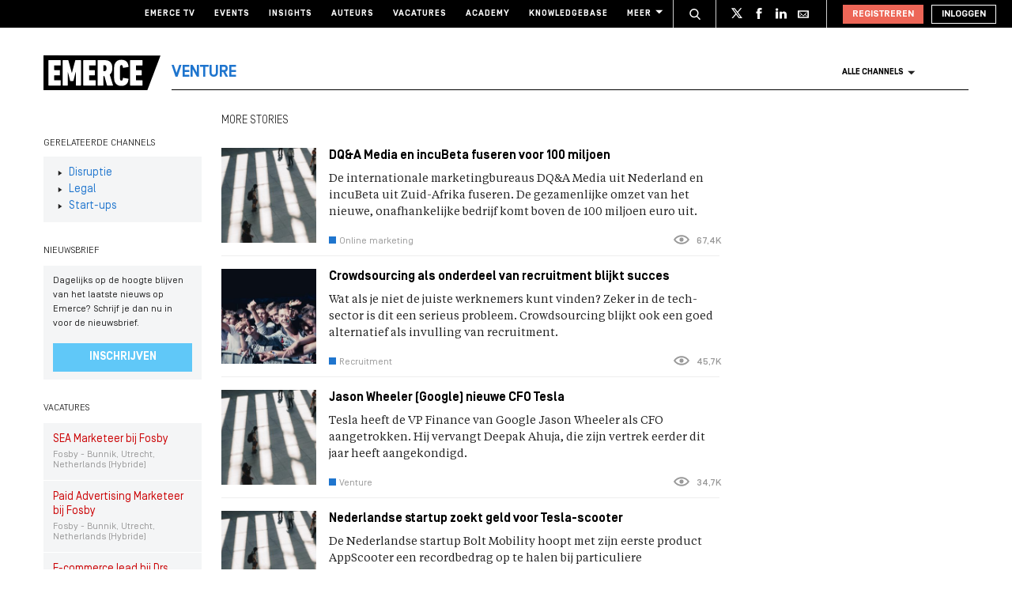

--- FILE ---
content_type: text/html; charset=UTF-8
request_url: https://www.emerce.nl/channel/venture/page/468
body_size: 21099
content:
<!DOCTYPE html>
<html lang="nl">

<head>
	<meta charset='utf-8'>
	

	<!-- ////////////////////////

		WordPress Development & Design by

		SUPER INTERACTIVE

		https://superinteractive.com

 //////////////////////// -->


	<meta content='IE=edge' http-equiv='X-UA-Compatible'>
	<meta content='width=device-width, initial-scale=1.0, maximum-scale=1.0, user-scalable=no' name='viewport'>
	<meta name="facebook-domain-verification" content="6ektwd8gma7biyhs6vdt5tr42k5vp5" />
	<link rel="apple-touch-icon" href="https://www.emerce.nl/content/themes/e-2018/assets/favicon/apple-touch-icon.png">
	<link rel="icon" type="image/ico" href="https://www.emerce.nl/content/themes/e-2018/assets/favicon/favicon.ico">

		
	<style>
	
	/*.m-main-nav__anchor.ecommerce:hover {*/
	.m-main-nav.e-commerce .m-main-nav__anchor.e-commerce {
		color: #FFF;
		background-color: #1F75CE;
	}

	
	
	.m-main-nav.marketing .m-main-nav__anchor.marketing {
		color: #FFF;
		background-color: #1F75CE;
	}

	
	
	.m-main-nav.media .m-main-nav__anchor.media {
		color: #FFF;
		background-color: #1F75CE;
	}

	
	
	.m-main-nav.venture .m-main-nav__anchor.venture {
		color: #FFF;
		background-color: #1F75CE;
	}

	
	
	.m-main-nav.tech .m-main-nav__anchor.tech {
		color: #FFF;
		background-color: #1F75CE;
	}

	
	
	.m-main-nav.innovatie .m-main-nav__anchor.innovatie {
		color: #FFF;
		background-color: #1F75CE;
	}

	
</style>


	<style type="text/css">
		.themed-link,
		.e-theme-color,
		.m-article-content a,
		.m-placed-comment__content a,
		.m-place-a-comment__content a {
			color: #1F75CE		}
	</style>


	<meta name='robots' content='index, follow, max-image-preview:large, max-snippet:-1, max-video-preview:-1' />

	<!-- This site is optimized with the Yoast SEO plugin v26.7 - https://yoast.com/wordpress/plugins/seo/ -->
	<title>Venture - Page 468 of 554 - Emerce</title>
	<meta name="description" content="Het laatste nieuws en opinie over startups en venturing in digitale media en tech. Ook bijdragen aan dit Topic? Mail dan naar experts@emerce.nl." />
	<link rel="canonical" href="https://www.emerce.nl/channel/venture/page/468" />
	<link rel="prev" href="https://www.emerce.nl/channel/venture/page/467" />
	<link rel="next" href="https://www.emerce.nl/channel/venture/page/469" />
	<meta property="og:locale" content="nl_NL" />
	<meta property="og:type" content="article" />
	<meta property="og:title" content="Venture - Page 468 of 554 - Emerce" />
	<meta property="og:description" content="Het laatste nieuws en opinie over startups en venturing in digitale media en tech. Ook bijdragen aan dit Topic? Mail dan naar experts@emerce.nl." />
	<meta property="og:url" content="https://www.emerce.nl/channel/venture" />
	<meta property="og:site_name" content="Emerce" />
	<meta name="twitter:card" content="summary_large_image" />
	<meta name="twitter:site" content="@emerce" />
	<script type="application/ld+json" class="yoast-schema-graph">{"@context":"https://schema.org","@graph":[{"@type":"CollectionPage","@id":"https://www.emerce.nl/channel/venture","url":"https://www.emerce.nl/channel/venture/page/468","name":"Venture - Page 468 of 554 - Emerce","isPartOf":{"@id":"https://www.emerce.nl/#website"},"primaryImageOfPage":{"@id":"https://www.emerce.nl/channel/venture/page/468#primaryimage"},"image":{"@id":"https://www.emerce.nl/channel/venture/page/468#primaryimage"},"thumbnailUrl":"https://www.emerce.nl/content/uploads/2020/04/photo-1501471759181-021123cdc844.jpeg","description":"Het laatste nieuws en opinie over startups en venturing in digitale media en tech. Ook bijdragen aan dit Topic? Mail dan naar experts@emerce.nl.","breadcrumb":{"@id":"https://www.emerce.nl/channel/venture/page/468#breadcrumb"},"inLanguage":"nl"},{"@type":"ImageObject","inLanguage":"nl","@id":"https://www.emerce.nl/channel/venture/page/468#primaryimage","url":"https://www.emerce.nl/content/uploads/2020/04/photo-1501471759181-021123cdc844.jpeg","contentUrl":"https://www.emerce.nl/content/uploads/2020/04/photo-1501471759181-021123cdc844.jpeg","width":1349,"height":901},{"@type":"BreadcrumbList","@id":"https://www.emerce.nl/channel/venture/page/468#breadcrumb","itemListElement":[{"@type":"ListItem","position":1,"name":"Home","item":"https://www.emerce.nl/"},{"@type":"ListItem","position":2,"name":"Venture"}]},{"@type":"WebSite","@id":"https://www.emerce.nl/#website","url":"https://www.emerce.nl/","name":"Emerce","description":"Online business, media &amp; marketing","publisher":{"@id":"https://www.emerce.nl/#organization"},"potentialAction":[{"@type":"SearchAction","target":{"@type":"EntryPoint","urlTemplate":"https://www.emerce.nl/?s={search_term_string}"},"query-input":{"@type":"PropertyValueSpecification","valueRequired":true,"valueName":"search_term_string"}}],"inLanguage":"nl"},{"@type":"Organization","@id":"https://www.emerce.nl/#organization","name":"Emerce","url":"https://www.emerce.nl/","logo":{"@type":"ImageObject","inLanguage":"nl","@id":"https://www.emerce.nl/#/schema/logo/image/","url":"https://www.emerce.nl/content/uploads/2020/02/favicon-Emerce.png","contentUrl":"https://www.emerce.nl/content/uploads/2020/02/favicon-Emerce.png","width":178,"height":178,"caption":"Emerce"},"image":{"@id":"https://www.emerce.nl/#/schema/logo/image/"},"sameAs":["https://x.com/emerce"]}]}</script>
	<!-- / Yoast SEO plugin. -->


<link rel='dns-prefetch' href='//cc.cdn.civiccomputing.com' />
<link rel='dns-prefetch' href='//www.emerce.nl' />
<link rel='dns-prefetch' href='//fonts.googleapis.com' />
<link rel="alternate" type="application/rss+xml" title="Feed Emerce &raquo; Venture Channels" href="https://www.emerce.nl/channel/venture/feed" />
<style id='wp-img-auto-sizes-contain-inline-css' type='text/css'>
img:is([sizes=auto i],[sizes^="auto," i]){contain-intrinsic-size:3000px 1500px}
/*# sourceURL=wp-img-auto-sizes-contain-inline-css */
</style>
<style id='classic-theme-styles-inline-css' type='text/css'>
/*! This file is auto-generated */
.wp-block-button__link{color:#fff;background-color:#32373c;border-radius:9999px;box-shadow:none;text-decoration:none;padding:calc(.667em + 2px) calc(1.333em + 2px);font-size:1.125em}.wp-block-file__button{background:#32373c;color:#fff;text-decoration:none}
/*# sourceURL=/wp-includes/css/classic-themes.min.css */
</style>
<link rel='stylesheet' id='ep_general_styles-css' href='https://www.emerce.nl/content/plugins/elasticpress/dist/css/general-styles.css?ver=66295efe92a630617c00' type='text/css' media='all' />
<link rel='stylesheet' id='main-css-css' href='https://www.emerce.nl/content/themes/e-2018/assets/css/main-screen.css?ver=1768482529' type='text/css' media='screen' />
<link rel='stylesheet' id='main-css-tailwind-css' href='https://www.emerce.nl/content/themes/e-2018/assets/css/main-screen-tailwind.css?ver=1768482529' type='text/css' media='screen' />
<link rel='stylesheet' id='font-css-css' href='//fonts.googleapis.com/css?family=Open+Sans%3A400italic%2C400%2C700%7COxygen%3A400%2C300%2C700&#038;ver=f70d2ab98be1b66de77455f21553d37f' type='text/css' media='all' />
<link rel='stylesheet' id='searchterm-highlighting-css' href='https://www.emerce.nl/content/plugins/elasticpress/dist/css/highlighting-styles.css?ver=252562c4ed9241547293' type='text/css' media='all' />
<script type="text/javascript" src="//cc.cdn.civiccomputing.com/9/cookieControl-9.x.min.js?ver=f70d2ab98be1b66de77455f21553d37f" id="ccc-cookie-control-js"></script>
<script type="text/javascript" src="https://www.emerce.nl/content/themes/e-2018/assets/js/cookie-helpers.js?ver=1768482529" id="tracking-js-js"></script>
<link rel="https://api.w.org/" href="https://www.emerce.nl/wp-json/" /><link rel="EditURI" type="application/rsd+xml" title="RSD" href="https://www.emerce.nl/wp/xmlrpc.php?rsd" />


	<script>
		function hasIabConsent() {
			const cookieValue = getCookie('CookieControl');

			if (cookieValue !== null) {
				const decodedValue = decodeURIComponent(cookieValue);
				const parsedValue = JSON.parse(decodedValue);

				if (parsedValue.iabConsent !== undefined && parsedValue.iabConsent !== "") {
					return true;
				}
			}
			return false;
		}
	</script>

				<script>
			window['gtag_enable_tcf_support'] = true
		</script>

		<!-- Google Tag Manager -->
		<script>
			(function(w, d, s, l, i) {
				w[l] = w[l] || [];
				w[l].push({
					'gtm.start': new Date().getTime(),
					event: 'gtm.js'
				});
				var f = d.getElementsByTagName(s)[0],
					j = d.createElement(s),
					dl = l != 'dataLayer' ? '&l=' + l : '';
				j.async = true;
				j.src =
					'https://www.googletagmanager.com/gtm.js?id=' + i + dl;
				f.parentNode.insertBefore(j, f);
			})(window, document, 'script', 'dataLayer', 'GTM-NTT4KF');
		</script>
		<!-- End Google Tag Manager -->

		<script>
	window['gtag_enable_tcf_support'] = true;
</script>
<script async='async' src='https://www.googletagservices.com/tag/js/gpt.js'></script>
<script async src="https://www.emerce.nl/content/themes/e-2018/assets/js/prebid4.10.0.js"></script>

<script>
    if (hasIabConsent()) {
        var gam_desktop_lb_bb_sizes = [[468, 60], [728, 90], [970, 70], [970, 90], [970, 250]];
        var gam_desktop_hpa_sizes = [[300, 250], [300, 600], [120, 600], [160, 600], [336, 280], [336, 600]];
        var gam_desktop_lb_sizes = [[468, 60], [728, 90], [580, 400]];
        var gam_mobile_sizes = [[300, 50], [300, 100], [320, 50], [320, 100], [300, 250], [320, 240], [320, 250]];
        var gam_mobile_tall_sizes = [[300, 50], [300, 100], [320, 50], [320, 100], [300, 250], [320, 240], [320, 250], [320, 480], [300, 600]];

        var prebid_adunits =
            [
                {
                    code: 'gam_static_top_alpha_desktop',
                    mediaTypes: {
                        banner: {
                            sizeConfig: [
                                {minViewPort: [0, 0], sizes: []},
                                {minViewPort: [1024, 0], sizes: gam_desktop_lb_bb_sizes},
                            ]
                        }
                    },
                    bids: [{
                        bidder: 'appnexus',
                        params: {
                            placementId: 20294428
                        }
                    }]
                },
                {
                    code: 'gam_static_mid_alpha_desktop',
                    mediaTypes: {
                        banner: {
                            sizeConfig: [
                                {minViewPort: [0, 0], sizes: []},
                                {minViewPort: [1024, 0], sizes: gam_desktop_hpa_sizes},
                            ]
                        }
                    },
                    bids: [{
                        bidder: 'appnexus',
                        params: {
                            placementId: 20294429
                        }
                    }]
                },
                {
                    code: 'gam_static_bot_alpha_desktop',
                    mediaTypes: {
                        banner: {
                            sizeConfig: [
                                {minViewPort: [0, 0], sizes: []},
                                {minViewPort: [1024, 0], sizes: gam_desktop_lb_sizes},
                            ]
                        }
                    },
                    bids: [{
                        bidder: 'appnexus',
                        params: {
                            placementId: 20294430
                        }
                    }]
                },
                {
                    code: 'gam_static_top_alpha_mobile',
                    mediaTypes: {
                        banner: {
                            sizeConfig: [
                                {minViewPort: [0, 0], sizes: []},
                                {minViewPort: [300, 0], sizes: gam_mobile_sizes},
                                {minViewPort: [1023, 0], sizes: []}
                            ]
                        }
                    },
                    bids: [{
                        bidder: 'appnexus',
                        params: {
                            placementId: 20294431
                        }
                    }]
                },
                {
                    code: 'gam_static_mid_alpha_mobile',
                    mediaTypes: {
                        banner: {
                            sizeConfig: [
                                {minViewPort: [0, 0], sizes: []},
                                {minViewPort: [300, 0], sizes: gam_mobile_sizes},
                                {minViewPort: [1023, 0], sizes: []}
                            ]
                        }
                    },
                    bids: [{
                        bidder: 'appnexus',
                        params: {
                            placementId: 20294432
                        }
                    }]
                },
                {
                    code: 'gam_static_bot_alpha_mobile',
                    mediaTypes: {
                        banner: {
                            sizeConfig: [
                                {minViewPort: [0, 0], sizes: []},
                                {minViewPort: [300, 0], sizes: gam_mobile_tall_sizes},
                                {minViewPort: [1023, 0], sizes: []}
                            ]
                        }
                    },
                    bids: [{
                        bidder: 'appnexus',
                        params: {
                            placementId: 20294433
                        }
                    }]
                }
            ];

        var PREBID_TIMEOUT = 1000;
        var FAILSAFE_TIMEOUT = 3000;

        var googletag = googletag || {};
        googletag.cmd = googletag.cmd || [];
        googletag.cmd.push(function () {
            googletag.pubads().disableInitialLoad();
        });

        var pbjs = pbjs || {};
        pbjs.que = pbjs.que || [];

        pbjs.que.push(function () {
            pbjs.addAdUnits(prebid_adunits);
            pbjs.requestBids({
                bidsBackHandler: initAdserver,
                timeout: PREBID_TIMEOUT
            });
        });

        function initAdserver() {
            if (pbjs.initAdserverSet) return;
            pbjs.initAdserverSet = true;
            googletag.cmd.push(function () {
                pbjs.que.push(function () {
                    pbjs.setTargetingForGPTAsync();
                    googletag.pubads().refresh();
                });
            });
        }

        setTimeout(function () {
            initAdserver();
        }, FAILSAFE_TIMEOUT);

        googletag.cmd.push(function () {
            gam_desktop_lb_bb_mapping = googletag.sizeMapping()
                .addSize([1024, 0], gam_desktop_lb_bb_sizes)
                .addSize([0, 0], [])
                .build();

            gam_desktop_rt_sky_mapping = googletag.sizeMapping()
                .addSize([1024, 0], gam_desktop_hpa_sizes)
                .addSize([0, 0], [])
                .build();

            gam_desktop_lb_mapping = googletag.sizeMapping()
                .addSize([1024, 0], gam_desktop_lb_sizes)
                .addSize([0, 0], [])
                .build();

            gam_mobile_mapping = googletag.sizeMapping()
                .addSize([1023, 0], [])
                .addSize([300, 0], gam_mobile_sizes)
                .addSize([0, 0], [])
                .build();

            gam_mobile_tall_mapping = googletag.sizeMapping()
                .addSize([1023, 0], [])
                .addSize([300, 0], gam_mobile_tall_sizes)
                .addSize([0, 0], [])
                .build();

            // Desktop / Tablet (Landscape):
            gam_static_top_alpha_desktop = googletag.defineSlot('/21759686865/Emerce/Emerce_channel_home_static-top_alpha', gam_desktop_lb_bb_sizes, 'gam_static_top_alpha_desktop').defineSizeMapping(gam_desktop_lb_bb_mapping).addService(googletag.pubads());
            gam_static_mid_alpha_desktop = googletag.defineSlot('/21759686865/Emerce/Emerce_channel_home_static-mid_alpha', gam_desktop_hpa_sizes, 'gam_static_mid_alpha_desktop').defineSizeMapping(gam_desktop_rt_sky_mapping).addService(googletag.pubads());
            gam_static_bot_alpha_desktop = googletag.defineSlot('/21759686865/Emerce/Emerce_channel_home_static-bot_alpha', gam_desktop_lb_sizes, 'gam_static_bot_alpha_desktop').defineSizeMapping(gam_desktop_lb_mapping).addService(googletag.pubads());

            // Mobile / tablet (portrait):
            gam_static_top_alpha_mobile = googletag.defineSlot('/21759686865/Emerce/Emerce_channel_home_static-top_alpha', gam_mobile_sizes, 'gam_static_top_alpha_mobile').defineSizeMapping(gam_mobile_mapping).addService(googletag.pubads());
            gam_static_mid_alpha_mobile = googletag.defineSlot('/21759686865/Emerce/Emerce_channel_home_static-mid_alpha', gam_mobile_sizes, 'gam_static_mid_alpha_mobile').defineSizeMapping(gam_mobile_mapping).addService(googletag.pubads());
            gam_static_bot_alpha_mobile = googletag.defineSlot('/21759686865/Emerce/Emerce_channel_home_static-bot_alpha', gam_mobile_tall_sizes, 'gam_static_bot_alpha_mobile').defineSizeMapping(gam_mobile_tall_mapping).addService(googletag.pubads());

            // Out of page:
            gam_out_of_page_alpha = googletag.defineOutOfPageSlot('/21759686865/emerce/Emerce_channel_home_out-of-page_alpha', 'gam_out_of_page_alpha').addService(googletag.pubads());

            googletag.pubads().setTargeting('is_test_environment', ['false']).setTargeting('page_id', ['171304a08d6b390de2c1']).setTargeting('channel', ['venture']);
            googletag.pubads().setRequestNonPersonalizedAds(1);
            googletag.pubads().setCookieOptions(1);
            googletag.pubads().enableSingleRequest();
            googletag.pubads().collapseEmptyDivs();
            googletag.enableServices();
        });
    }
</script>
	
	<style>
	
	/*.m-main-nav__anchor.ecommerce:hover {*/
	.m-main-nav.e-commerce .m-main-nav__anchor.e-commerce {
		color: #FFF;
		background-color: #1F75CE;
	}

	
	
	.m-main-nav.marketing .m-main-nav__anchor.marketing {
		color: #FFF;
		background-color: #1F75CE;
	}

	
	
	.m-main-nav.media .m-main-nav__anchor.media {
		color: #FFF;
		background-color: #1F75CE;
	}

	
	
	.m-main-nav.venture .m-main-nav__anchor.venture {
		color: #FFF;
		background-color: #1F75CE;
	}

	
	
	.m-main-nav.tech .m-main-nav__anchor.tech {
		color: #FFF;
		background-color: #1F75CE;
	}

	
	
	.m-main-nav.innovatie .m-main-nav__anchor.innovatie {
		color: #FFF;
		background-color: #1F75CE;
	}

	
</style>


	<style type="text/css">
		.themed-link,
		.e-theme-color,
		.m-article-content a,
		.m-placed-comment__content a,
		.m-place-a-comment__content a {
			color: #1F75CE		}
	</style>


	<!-- Ahrefs verification -->
	<meta name="ahrefs-site-verification" content="b48f524a665b920b6885b61b88319a1ce687d2b9074a877ec58b5916341dacd2">
</head>

<body class="archive paged tax-channel term-venture term-13423 paged-468 wp-theme-e-2018">

	<!-- Google Tag Manager (noscript) -->
	<noscript><iframe src="https://www.googletagmanager.com/ns.html?id=GTM-NTT4KF" height="0" width="0" style="display:none;visibility:hidden"></iframe></noscript>
	<!-- End Google Tag Manager (noscript) -->

	<div class="m-search-container" id="m-search-container">
	<div class="m-container">
		<a href="https://www.emerce.nl/" class="m-search-container__image">
			<img src="https://www.emerce.nl/content/themes/e-2018/assets/img/logo.svg">
		</a>
        <form class="m-search-results__form" action="https://www.emerce.nl/" method="GET">
            <input type="text" name="s" class="m-search-results__form__input search" id="searchField" placeholder="Zoeken..." value="">
            <button type="submit" class="m-search-results__form__btn">
                <svg>
                    <use xlink:href="https://www.emerce.nl/content/themes/e-2018/assets/svg-sprite/svg-sprite.svg#icon-search-white"></use>
                </svg>
            </button>
        </form>
	</div>
</div>

					<div style="text-align:center">
	<div id='gam_static_top_alpha_desktop'>
	<script>
		if(hasIabConsent()) {
        	googletag.cmd.push(function() {googletag.display('gam_static_top_alpha_desktop');});
		}
	</script>
</div>
<div id='gam_static_top_alpha_mobile' class="m-ads-mobile-tablet-only">
  <script>
    googletag.cmd.push(function() {googletag.display('gam_static_top_alpha_mobile');});
  </script>
</div>
</div>

	
	<header class="m-main-header ">
					<section class="m-masthead">
	<div class="m-container">

		<div class="m-masthead__mobile">

			<a href="/" class="m-masthead__logo"><img src="https://www.emerce.nl/content/themes/e-2018/assets/img/channel-logo-2022.svg"></a>

							<a class="m-masthead__channel" href="https://www.emerce.nl/channel/venture">Venture</a>
			
			<div class="m-masthead__mobile-buttons">
				<button class="e-button e-button--toggle-search" data-function="toggle-search">
					<svg class="e-icon--search">
						<use xmlns:xlink="http://www.w3.org/1999/xlink"
						     xlink:href="https://www.emerce.nl/content/themes/e-2018/assets/svg-sprite/svg-sprite.svg#icon-search-white"></use>
					</svg>
				</button>
				<button class="e-button e-button--toggle-nav" id="toggle-mobile-nav">
					<span></span>
					<span></span>
					<span></span>
				</button>
			</div>

		</div>

		<nav class="m-masthead__nav">
	<ul class="m-masthead__list">
		<li class="m-masthead__item">
			<a href="https://www.emerce.nl/tv" class="m-masthead__anchor">Emerce TV</a>
		</li>
		<li class="m-masthead__item">
			<a href="https://www.emerce.nl/events" class="m-masthead__anchor">Events</a>
		</li>
		<li class="m-masthead__item">
			<a href="https://www.emerce.nl/insights" class="m-masthead__anchor">Insights</a>
		</li>
		<li class="m-masthead__item">
			<a href="https://www.emerce.nl/auteurs" class="m-masthead__anchor">Auteurs</a>
		</li>
		<li class="m-masthead__item">
			<a href="https://www.emerce.nl/product/jobs" class="m-masthead__anchor">Vacatures</a>
		</li>
		<li class="m-masthead__item">
			<a href="https://emerce.nl/academy" target="_blank" class="m-masthead__anchor">Academy</a>
		</li>
		<li class="m-masthead__item">
			<a href="https://www.emerce.nl/knowledgebase" class="m-masthead__anchor">Knowledgebase</a>
		</li>
		<li class="m-masthead__item m-masthead__item--dropdown">
			<a href="#" class="m-masthead__anchor">Meer
				<svg class="e-icon--dropdown">
					<use xmlns:xlink="http://www.w3.org/1999/xlink" xlink:href="https://www.emerce.nl/content/themes/e-2018/assets/svg-sprite/svg-sprite.svg#icon-dropdown"></use>
				</svg>
			</a>
			<ul class="m-menu-item-dropdown">
				<li class="m-menu-item-dropdown__item">
					<a href="https://www.emerce.nl/agenda" title="Agenda">Agenda</a>
				</li>
				<li class="m-menu-item-dropdown__item">
					<a href="https://www.emerce.nl/topics" title="Channels">Channels</a>
				</li>
				<li class="m-menu-item-dropdown__item">
					<a href="https://www.emerce.nl/magazine" title="Magazine">Magazine</a>
				</li>
				<li class="m-menu-item-dropdown__item">
					<a href="https://www.emerce.nl/over-emerce/abonneren" title="Emerce Account">Emerce Account</a>
				</li>
				<li class="m-menu-item-dropdown__item">
					<a href="https://www.emerce.nl/agencyfinder/" title="Agency Finder">Agency Finder</a>
				</li>
				<li class="m-menu-item-dropdown__item">
					<a href="http://www.eguide.nl/" target="_blank" title="Eguide">Eguide</a>
				</li>
				<li class="m-menu-item-dropdown__item">
					<a href="https://www.emerce.nl/movers-shakers" title="Movers &amp; Shakers">Movers &amp; Shakers</a>
				</li>
				<li class="m-menu-item-dropdown__item">
					<a href="https://www.emerce.nl/wire" title="Industry Wire">Industry Wire</a>
				</li>
							</ul>
		</li>
	</ul>
</nav>

		<ul class="m-masthead__social">
	<li class="m-masthead__social-search">
		<button data-function="toggle-search" class="m-masthead__search-button">
			<svg class="e-icon e-icon--search">
				<use xmlns:xlink="http://www.w3.org/1999/xlink"
				     xlink:href="https://www.emerce.nl/content/themes/e-2018/assets/svg-sprite/svg-sprite.svg#icon-search-transparent"></use>
			</svg>
			<svg class="e-icon e-icon--cross">
				<use xmlns:xlink="http://www.w3.org/1999/xlink"
				     xlink:href="https://www.emerce.nl/content/themes/e-2018/assets/svg-sprite/svg-sprite.svg#icon-cross"></use>
			</svg>
		</button>
	</li>
	<li class="m-masthead__social-item">
		<a href="https://twitter.com/Emerce" class="m-masthead__social-anchor m-masthead__social-anchor--twitter" target="_blank">
			<svg class="e-icon e-icon--twitter">
				<use xmlns:xlink="http://www.w3.org/1999/xlink"
				     xlink:href="https://www.emerce.nl/content/themes/e-2018/assets/svg-sprite/svg-sprite.svg#icon-twitter-white"></use>
			</svg>
		</a>
	</li>
	<li class="m-masthead__social-item">
		<a href="https://www.facebook.com/EmerceNL" class="m-masthead__social-anchor m-masthead__social-anchor--facebook" target="_blank">
			<svg class="e-icon e-icon--facebook">
				<use xmlns:xlink="http://www.w3.org/1999/xlink"
				     xlink:href="https://www.emerce.nl/content/themes/e-2018/assets/svg-sprite/svg-sprite.svg#icon-facebook-white"></use>
			</svg>
		</a>
	</li>
	<li class="m-masthead__social-item">
		<a href="https://www.linkedin.com/company/emerce/" class="m-masthead__social-anchor m-masthead__social-anchor--linkedin" target="_blank">
			<svg class="e-icon e-icon--linkedin">
				<use xmlns:xlink="http://www.w3.org/1999/xlink"
				     xlink:href="https://www.emerce.nl/content/themes/e-2018/assets/svg-sprite/svg-sprite.svg#icon-linkedin-white"></use>
			</svg>
		</a>
	</li>

	
	<li class="m-masthead__social-item">
		<a href="https://account.emerce.nl/account/e-mails" class="m-masthead__social-anchor m-masthead__social-anchor--mail" target="_blank">
			<svg class="e-icon e-icon--mail">
				<use xmlns:xlink="http://www.w3.org/1999/xlink"
				     xlink:href="https://www.emerce.nl/content/themes/e-2018/assets/svg-sprite/svg-sprite.svg#icon-mail-white"></use>
			</svg>
		</a>
	</li>

</ul>

		
<ul id="navigation-desktop-user" class="m-masthead__accounts">

		<li class="m-masthead__accounts-login">
		<a href="https://account.emerce.nl/?ref=https://www.emerce.nl/nieuws/dqa-media-incubeta-fuseren-100-miljoen" class="m-masthead__button register">
			Registreren
		</a>

		<a href="https://www.emerce.nl/inloggen" class="m-masthead__button login">
			Inloggen
		</a>
	</li>

</ul>
	</div>
</section>
			

<nav class="m-main-nav m-main-nav--channel-detail" id="main-nav">
	<div class="m-container">
		<ul class="m-main-nav__list">
			<li class="m-main-nav__item m-main-nav__item--channel-logo">
				<a href="https://www.emerce.nl">
					<img src="https://www.emerce.nl/content/themes/e-2018/assets/img/channel-logo-2022.svg">
				</a>

									<a href="https://www.emerce.nl/channel/venture">
													<span class="m-main-nav__channel-name e-theme-color" style="color:#1F75CE;">Venture</span>
											</a>
				
			</li>
			<li class="m-main-nav__item m-main-nav__item--all-channels" id="nav-item-all-channels">
				<a href="https://www.emerce.nl/channels" class="m-main-nav__anchor all-channels">
					Alle channels
					<svg class="e-icon e-icon--arrow-dropdown">
						<use xmlns:xlink="http://www.w3.org/1999/xlink" xlink:href="https://www.emerce.nl/content/themes/e-2018/assets/svg-sprite/svg-sprite.svg#icon-dropdown"></use>
					</svg>
				</a>
			</li>
		</ul>
	</div>
</nav>
		
	</header>

	<section class="m-main-nav-dropdown" id="channel-dropdown"> <div class="m-container"> <section class="m-main-nav-dropdown__regular" id="template-container"> </section> <section class="m-main-nav-dropdown__all-channels"> <div class="m-container"> <div class="m-all-channels-dropdown-list"> <ul class="m-all-channels-dropdown-list__list"> <li class="m-all-channels-dropdown-list__item"> <a href="https://www.emerce.nl/channel/e-commerce">E-commerce</a> </li> <li class="m-all-channels-dropdown-list__item"> <a href="https://www.emerce.nl/channel/conversie">Conversie</a> </li> <li class="m-all-channels-dropdown-list__item"> <a href="https://www.emerce.nl/channel/fulfillment">Fulfillment</a> </li> <li class="m-all-channels-dropdown-list__item"> <a href="https://www.emerce.nl/channel/payment">Payment</a> </li> <li class="m-all-channels-dropdown-list__item"> <a href="https://www.emerce.nl/channel/retail">Retail</a> </li> </ul> </div> <div class="m-all-channels-dropdown-list"> <ul class="m-all-channels-dropdown-list__list"> <li class="m-all-channels-dropdown-list__item"> <a href="https://www.emerce.nl/channel/marketing">Marketing</a> </li> <li class="m-all-channels-dropdown-list__item"> <a href="https://www.emerce.nl/channel/analytics">Analytics</a> </li> <li class="m-all-channels-dropdown-list__item"> <a href="https://www.emerce.nl/channel/contentmarketing">Contentmarketing</a> </li> <li class="m-all-channels-dropdown-list__item"> <a href="https://www.emerce.nl/channel/marketing-automation">Marketing automation</a> </li> <li class="m-all-channels-dropdown-list__item"> <a href="https://www.emerce.nl/channel/search">Search</a> </li> </ul> </div> <div class="m-all-channels-dropdown-list"> <ul class="m-all-channels-dropdown-list__list"> <li class="m-all-channels-dropdown-list__item"> <a href="https://www.emerce.nl/channel/media">Media</a> </li> <li class="m-all-channels-dropdown-list__item"> <a href="https://www.emerce.nl/channel/communicatie-communicatie">Communicatie</a> </li> <li class="m-all-channels-dropdown-list__item"> <a href="https://www.emerce.nl/channel/entertainment">Entertainment</a> </li> <li class="m-all-channels-dropdown-list__item"> <a href="https://www.emerce.nl/channel/publishing">Publishing</a> </li> <li class="m-all-channels-dropdown-list__item"> <a href="https://www.emerce.nl/channel/social">Social</a> </li> </ul> </div> <div class="m-all-channels-dropdown-list"> <ul class="m-all-channels-dropdown-list__list"> <li class="m-all-channels-dropdown-list__item"> <a href="https://www.emerce.nl/channel/innovatie">Innovatie</a> </li> <li class="m-all-channels-dropdown-list__item"> <a href="https://www.emerce.nl/channel/blockchain">Blockchain</a> </li> <li class="m-all-channels-dropdown-list__item"> <a href="https://www.emerce.nl/channel/disruptie">Disruptie</a> </li> <li class="m-all-channels-dropdown-list__item"> <a href="https://www.emerce.nl/channel/financials">Financials</a> </li> <li class="m-all-channels-dropdown-list__item"> <a href="https://www.emerce.nl/channel/strategy">Strategy</a> </li> </ul> </div> <div class="m-all-channels-dropdown-list"> <ul class="m-all-channels-dropdown-list__list"> <li class="m-all-channels-dropdown-list__item"> <a href="https://www.emerce.nl/channel/venture">Venture</a> </li> <li class="m-all-channels-dropdown-list__item"> <a href="https://www.emerce.nl/channel/legal">Legal</a> </li> <li class="m-all-channels-dropdown-list__item"> <a href="https://www.emerce.nl/channel/privacy">Privacy</a> </li> <li class="m-all-channels-dropdown-list__item"> <a href="https://www.emerce.nl/channel/recruitment">Recruitment</a> </li> <li class="m-all-channels-dropdown-list__item"> <a href="https://www.emerce.nl/channel/start-ups">Start-ups</a> </li> </ul> </div> <div class="m-all-channels-dropdown-list"> <ul class="m-all-channels-dropdown-list__list"> <li class="m-all-channels-dropdown-list__item"> <a href="https://www.emerce.nl/channel/tech">Tech</a> </li> <li class="m-all-channels-dropdown-list__item"> <a href="https://www.emerce.nl/channel/cms">CMS</a> </li> <li class="m-all-channels-dropdown-list__item"> <a href="https://www.emerce.nl/channel/hosting">Hosting</a> </li> <li class="m-all-channels-dropdown-list__item"> <a href="https://www.emerce.nl/channel/mobile">Mobile</a> </li> <li class="m-all-channels-dropdown-list__item"> <a href="https://www.emerce.nl/channel/security">Security</a> </li> </ul> </div> <div class="m-all-channels-dropdown-list"> <ul class="m-all-channels-dropdown-list__list"> <li class="m-all-channels-dropdown-list__item"> <span>Verticals</span> </li> <li class="m-all-channels-dropdown-list__item"> <a href="https://www.emerce.nl/channel/travel">Travel</a> </li> <li class="m-all-channels-dropdown-list__item"> <a href="https://www.emerce.nl/channel/food">Food</a> </li> <li class="m-all-channels-dropdown-list__item"> <a href="https://www.emerce.nl/channel/fashion">Fashion</a> </li> <li class="m-all-channels-dropdown-list__item"> <a href="https://www.emerce.nl/channel/health">Health</a> </li> </ul> </div> <div class="m-all-channels-dropdown-list"> <ul class="m-all-channels-dropdown-list__list"> <li class="m-all-channels-dropdown-list__item"> <span>Other</span> </li> <li class="m-all-channels-dropdown-list__item"> <a href="https://www.emerce.nl/channel/creative">Creative</a> </li> <li class="m-all-channels-dropdown-list__item"> <a href="https://www.emerce.nl/channel/digital-design">Digital Design</a> </li> <li class="m-all-channels-dropdown-list__item"> <a href="https://www.emerce.nl/channel/e-commerce-platforms">E-commerce platforms</a> </li> <li class="m-all-channels-dropdown-list__item"> <a href="https://www.emerce.nl/channel/singularity">Singularity</a> </li> </ul> </div> <a href="https://www.emerce.nl/channels" class="m-main-nav-dropdown__channel-link">Bekijk alle channels<span>›</span></a> </div> </section> </div> </section><script id="dynamic-content" type="x-tmpl-mustache"> <div class="m-main-nav-dropdown__row"> <div class="m-main-nav-dropdown__content"> <h2 class="e-container-title">Trending</h2> {{#trending}} <div class="m-channel-trending-article"> <a href="{{url}}"> <div class="m-channel-trending-article__image-wrap"> <div class="m-channel-trending-article__image" style="background-image: url({{image}})"></div> </div> </a> <time class="m-channel-trending-article__date">{{date}}</time> <a href="{{url}}" class="m-channel-trending-article__anchor"> <h2 class="m-channel-trending-article__title"> {{title}} </h2> </a> </div> {{/trending}} </div> <div class="m-main-nav-dropdown__content"> <h2 class="e-container-title">Nieuws</h2> {{#news}} <article class="m-channel-news-article"> <a href="{{url}}" class="m-channel-news-article__anchor"> <div class="m-channel-news-article__image-wrap"> <div class="m-channel-news-article__image" style="background-image: url({{image}})"></div> </div> <div class="m-channel-news-article__content"> <time class="m-channel-news-article__date">{{date}}</time> <h2 class="m-channel-news-article__title">{{title}}</h2> </div> </a> </article> {{/news}} </div> <div class="m-main-nav-dropdown__content"> <h2 class="e-container-title">Artikelen</h2> {{#articles}} <article class="m-channel-author-article"> <div class="m-channel-author-article__image-wrap"> <a href="" class="m-channel-author__anchor"> <div class="m-channel-author-article__image" style="background-image: url({{image}})"></div> </a> </div> <div class="m-channel-author-article__content"> <h2 class="m-channel-author-article__title"> <a href="{{url}}" class="m-channel-author__anchor"> {{title}} </a> </h2> <a class="m-channel-author-article__author-name" href="{{author_url}}">{{author}}</a> <a class="m-channel-author-article__author-company" href="#">{{author_organisation}}</a> </div> </article> {{/articles}} </div> </div></script>

	<main class="m-main-content m-channel-page"><section class="m-container"><aside class="m-channel-aside"><div class='l-widget widget-default widget-related-channels'><div class='widget-header'><h2>Gerelateerde Channels</h2></div><div class="widget-inner"><nav><ul class="widget-sm"><li><a href="https://www.emerce.nl/channel/disruptie"><svg class="e-icon"><use xmlns:xlink="http://www.w3.org/1999/xlink" xlink:href="https://www.emerce.nl/content/themes/e-2018/assets/svg-sprite/svg-sprite.svg#icon-arrow-filled"></use></svg>Disruptie</a></li><li><a href="https://www.emerce.nl/channel/legal"><svg class="e-icon"><use xmlns:xlink="http://www.w3.org/1999/xlink" xlink:href="https://www.emerce.nl/content/themes/e-2018/assets/svg-sprite/svg-sprite.svg#icon-arrow-filled"></use></svg>Legal</a></li><li><a href="https://www.emerce.nl/channel/start-ups"><svg class="e-icon"><use xmlns:xlink="http://www.w3.org/1999/xlink" xlink:href="https://www.emerce.nl/content/themes/e-2018/assets/svg-sprite/svg-sprite.svg#icon-arrow-filled"></use></svg>Start-ups</a></li></ul></nav></div></div><div class='l-widget widget-default widget-newsletter'><section class="m-container-aside-widgets__section"><div class="m-newsletter-widget"><h3 class="e-container-title e-container-title--small">Nieuwsbrief</h3><div class="m-newsletter-widget__content"><p class="m-newsletter-widget__text">Dagelijks op de hoogte blijven van het laatste nieuws op Emerce? Schrijf je dan nu in voor de nieuwsbrief.</p><a href="https://www.emerce.nl/product/nieuwsbrief" class="e-button e-button--widget">Inschrijven</a></div></div></section></div><section class="m-container-aside-widgets__section"><div class="m-emerce-jobs-widget"><h3 class="e-container-title e-container-title--small">Vacatures</h3><div class="m-emerce-jobs-widget__content"><a target="_blank" href="https://jobs.emerce.nl/jobs/203490807-sea-marketeer" class="m-emerce-jobs-widget__job"><h4 class="m-emerce-jobs-widget__job-title">SEA Marketeer bij Fosby</h4><h4 class="m-emerce-jobs-widget__job-location">Fosby - Bunnik, Utrecht, Netherlands (Hybride)</h4></a><a target="_blank" href="https://jobs.emerce.nl/jobs/203471632-paid-advertising-marketeer" class="m-emerce-jobs-widget__job"><h4 class="m-emerce-jobs-widget__job-title">Paid Advertising Marketeer bij Fosby</h4><h4 class="m-emerce-jobs-widget__job-location">Fosby - Bunnik, Utrecht, Netherlands (Hybride)</h4></a><a target="_blank" href="https://jobs.emerce.nl/jobs/198580368-e-commerce-lead" class="m-emerce-jobs-widget__job"><h4 class="m-emerce-jobs-widget__job-title">E-commerce lead bij Drs Leenarts</h4><h4 class="m-emerce-jobs-widget__job-location">Drs Leenarts - Amsterdam</h4></a><a target="_blank" href="https://jobs.emerce.nl/jobs/197691341-accountmanager" class="m-emerce-jobs-widget__job"><h4 class="m-emerce-jobs-widget__job-title">Accountmanager bij QLS</h4><h4 class="m-emerce-jobs-widget__job-location">QLS - Dordrecht</h4></a><a target="_blank" href="https://jobs.emerce.nl/jobs/197688306-marketing-communicatie-professional" class="m-emerce-jobs-widget__job"><h4 class="m-emerce-jobs-widget__job-title">Marketing &amp; Communicatie professional bij Artific</h4><h4 class="m-emerce-jobs-widget__job-location">Artific - Enschede, Overijssel, Netherlands</h4></a><a href="https://www.emerce.nl/product/jobs" title="Vacatures in marketing, online media en e-business" class="e-button e-button--widget-text">Meer vacatures<svg><use xmlns:xlink="http://www.w3.org/1999/xlink" xlink:href="https://www.emerce.nl/content/themes/e-2018/assets/svg-sprite/svg-sprite.svg#icon-arrow-filled"></use></svg></a></div></div></section><section class="m-container-aside-widgets__section"><div class="m-emerce-training-widget"><h2 class="e-container-title e-container-title--small">Emerce Academy</h2><div class="m-emerce-training-widget__content"><a href="https://www.emerce.nl/academy/trainingen/video-shorts/" class="m-emerce-training-widget__training" target="_blank"><div class="m-emerce-training-widget__calendar"><span class="m-emerce-training-widget__day">23</span><span class="m-emerce-training-widget__month">Jan</span></div><div class="m-emerce-training-widget__training-details"><h4 class="m-emerce-training-widget__training-name">Video Shorts</h4><h4 class="m-emerce-training-widget__training-location">Online classroom</h4></div></a><a href="https://www.emerce.nl/academy/trainingen/advanced-seo/" class="m-emerce-training-widget__training" target="_blank"><div class="m-emerce-training-widget__calendar"><span class="m-emerce-training-widget__day">26</span><span class="m-emerce-training-widget__month">Jan</span></div><div class="m-emerce-training-widget__training-details"><h4 class="m-emerce-training-widget__training-name">Advanced SEO</h4><h4 class="m-emerce-training-widget__training-location">Utrecht of online</h4></div></a><a href="https://www.emerce.nl/academy/trainingen/ai-voor-e-commerce/" class="m-emerce-training-widget__training" target="_blank"><div class="m-emerce-training-widget__calendar"><span class="m-emerce-training-widget__day">27</span><span class="m-emerce-training-widget__month">Jan</span></div><div class="m-emerce-training-widget__training-details"><h4 class="m-emerce-training-widget__training-name">AI voor E-commerce</h4><h4 class="m-emerce-training-widget__training-location">Online classroom</h4></div></a><a href="https://www.emerce.nl/academy/" target="_blank" class="e-button e-button--widget-text">Meer Emerce Academy<svg><use xmlns:xlink="http://www.w3.org/1999/xlink" xlink:href="https://www.emerce.nl/content/themes/e-2018/assets/svg-sprite/svg-sprite.svg#icon-arrow-filled"></use></svg></a></div></div></section><section class="m-container-aside-widgets__section"><div class="m-emerce-training-widget"><h2 class="e-container-title e-container-title--small">Emerce Academy</h2><div class="m-emerce-training-widget__content"><a href="https://www.emerce.nl/academy/trainingen/video-shorts/" class="m-emerce-training-widget__training" target="_blank"><div class="m-emerce-training-widget__calendar"><span class="m-emerce-training-widget__day">23</span><span class="m-emerce-training-widget__month">Jan</span></div><div class="m-emerce-training-widget__training-details"><h4 class="m-emerce-training-widget__training-name">Video Shorts</h4><h4 class="m-emerce-training-widget__training-location">Online classroom</h4></div></a><a href="https://www.emerce.nl/academy/trainingen/advanced-seo/" class="m-emerce-training-widget__training" target="_blank"><div class="m-emerce-training-widget__calendar"><span class="m-emerce-training-widget__day">26</span><span class="m-emerce-training-widget__month">Jan</span></div><div class="m-emerce-training-widget__training-details"><h4 class="m-emerce-training-widget__training-name">Advanced SEO</h4><h4 class="m-emerce-training-widget__training-location">Utrecht of online</h4></div></a><a href="https://www.emerce.nl/academy/trainingen/ai-voor-e-commerce/" class="m-emerce-training-widget__training" target="_blank"><div class="m-emerce-training-widget__calendar"><span class="m-emerce-training-widget__day">27</span><span class="m-emerce-training-widget__month">Jan</span></div><div class="m-emerce-training-widget__training-details"><h4 class="m-emerce-training-widget__training-name">AI voor E-commerce</h4><h4 class="m-emerce-training-widget__training-location">Online classroom</h4></div></a><a href="https://www.emerce.nl/academy/" target="_blank" class="e-button e-button--widget-text">Meer Emerce Academy<svg><use xmlns:xlink="http://www.w3.org/1999/xlink" xlink:href="https://www.emerce.nl/content/themes/e-2018/assets/svg-sprite/svg-sprite.svg#icon-arrow-filled"></use></svg></a></div></div></section><div class='l-widget widget-default l-widget m-container-aside-widgets__section m-emerce-knowledgebase-widget'><div class='widget-header'><h2>Knowledgebase</h2></div><ul class='widget-whitepaper-list'><li class='m-emerce-knowledgebase-widget__item'><a href='https://www.emerce.nl/knowledgebase/emerce-rapport-overnamemarkt-digital-agencies-2024'><h4 class='m-emerce-knowledgebase-widget__type'>Research</h4><h3>Emerce Rapport Overnamemarkt Digital Agencies 2024</h3><img data-src='https://www.emerce.nl/content/uploads/2024/06/vladimir-kudinov-KBX9XHk266s-unsplash-scaled.jpg' src='https://www.emerce.nl/content/uploads/2024/06/vladimir-kudinov-KBX9XHk266s-unsplash-scaled.jpg' alt='Emerce Rapport Overnamemarkt Digital Agencies 2024'><div class='m-emerce-knowledgebase-widget__content'><p>De Nederlandse bureaumarkt is de gelopen jaren sterk geconsolideerd en dat is niet zonder reden. Want de markt is gefragmenteerd,&hellip;</p></div></a></li><li class='m-emerce-knowledgebase-widget__item'><a href='https://www.emerce.nl/knowledgebase/d-gids-om-succes-uit-breiden-buitenland'><h4 class='m-emerce-knowledgebase-widget__type'>Whitepaper</h4><h3>De gids om met succes uit te breiden naar het buitenland</h3></a></li><li class='m-emerce-knowledgebase-widget__item'><a href='https://www.emerce.nl/knowledgebase/neurodiverse-werknemers-als-meerwaarde-voor-je-organisatie'><h4 class='m-emerce-knowledgebase-widget__type'>Whitepaper</h4><h3>Neurodiverse werknemers als meerwaarde voor je organisatie</h3></a></li></ul><div class='widget-link-wrap'><a class='theme-color' href='https://www.emerce.nl/knowledgebase'>Meer in Knowledgebase <svg> <use xmlns:xlink='http://www.w3.org/1999/xlink' xlink:href='https://www.emerce.nl/content/themes/e-2018/assets/svg-sprite/svg-sprite.svg#icon-arrow-filled'></use> </svg></a></div></div></aside> <section class="m-container-content"> <h2 class="e-container-title">More stories</h2> <article class="m-paged-article" data-createtime="1446705753" data-author="Erwin Boogert" data-cleandate="5 nov 06:42"><a href="https://www.emerce.nl/nieuws/dqa-media-incubeta-fuseren-100-miljoen" class="m-paged-article__anchor" title="DQ&#038;A Media en incuBeta fuseren voor 100 miljoen"></a><div class="m-paged-article__image-wrap"><figure class="m-paged-article__image lazy-load" data-src="https://www.emerce.nl/content/uploads/2020/04/photo-1501471759181-021123cdc844-415x260.jpeg"></figure></div><div class="m-paged-article__content"><h2 class="m-paged-article__title">DQ&#038;A Media en incuBeta fuseren voor 100 miljoen</h2><div class="m-paged-article__body"><p>De internationale marketingbureaus DQ&#038;A Media uit Nederland en incuBeta uit Zuid-Afrika fuseren. De gezamenlijke omzet van het nieuwe, onafhankelijke bedrijf komt boven de 100 miljoen euro uit. </p></div><div class="m-paged-article__botton-content"><a class="m-paged-article__channel-link" href="https://www.emerce.nl/channel/online-marketing"><span class="m-paged-article__channel" style="background-color: #1F75CE"></span>Online marketing</a><div class="m-vertical-share m-vertical-share--small m-vertical-share--transparent"><svg class="e-icon e-icon--share"><use xmlns:xlink="http://www.w3.org/1999/xlink" xlink:href="https://www.emerce.nl/content/themes/e-2018/assets/svg-sprite/svg-sprite.svg#icon-views"></use></svg><span style="margin-left: 4px;">67,4K</span></div></div></div></article> <article class="m-paged-article" data-createtime="1446634841" data-author="Redactie" data-cleandate="4 nov 11:00"><a href="https://www.emerce.nl/achtergrond/crowdsourcing-als-onderdeel-van-recruitment-blijkt-succes" class="m-paged-article__anchor" title="Crowdsourcing als onderdeel van recruitment blijkt succes"></a><div class="m-paged-article__image-wrap"><figure class="m-paged-article__image lazy-load" data-src="https://www.emerce.nl/content/uploads/2015/10/14553265585_30e3e43d4b_b-415x260.jpg"></figure></div><div class="m-paged-article__content"><h2 class="m-paged-article__title">Crowdsourcing als onderdeel van recruitment blijkt succes</h2><div class="m-paged-article__body"><p>Wat als je niet de juiste werknemers kunt vinden? Zeker in de tech-sector is dit een serieus probleem. Crowdsourcing blijkt ook een goed alternatief als invulling van recruitment.</p></div><div class="m-paged-article__botton-content"><a class="m-paged-article__channel-link" href="https://www.emerce.nl/channel/recruitment"><span class="m-paged-article__channel" style="background-color: #1F75CE"></span>Recruitment</a><div class="m-vertical-share m-vertical-share--small m-vertical-share--transparent"><svg class="e-icon e-icon--share"><use xmlns:xlink="http://www.w3.org/1999/xlink" xlink:href="https://www.emerce.nl/content/themes/e-2018/assets/svg-sprite/svg-sprite.svg#icon-views"></use></svg><span style="margin-left: 4px;">45,7K</span></div></div></div></article> <article class="m-paged-article" data-createtime="1446614788" data-author="Redactie Emerce" data-cleandate="4 nov 05:26"><a href="https://www.emerce.nl/nieuws/jason-wheeler-google-nieuwe-cfo-tesla" class="m-paged-article__anchor" title="Jason Wheeler (Google) nieuwe CFO Tesla"></a><div class="m-paged-article__image-wrap"><figure class="m-paged-article__image lazy-load" data-src="https://www.emerce.nl/content/uploads/2020/04/photo-1501471759181-021123cdc844-415x260.jpeg"></figure></div><div class="m-paged-article__content"><h2 class="m-paged-article__title">Jason Wheeler (Google) nieuwe CFO Tesla</h2><div class="m-paged-article__body"><p>Tesla heeft de VP Finance van Google Jason Wheeler als CFO aangetrokken. Hij vervangt Deepak Ahuja, die zijn vertrek eerder dit jaar heeft aangekondigd.</p></div><div class="m-paged-article__botton-content"><a class="m-paged-article__channel-link" href="https://www.emerce.nl/channel/venture"><span class="m-paged-article__channel" style="background-color: #1F75CE"></span>Venture</a><div class="m-vertical-share m-vertical-share--small m-vertical-share--transparent"><svg class="e-icon e-icon--share"><use xmlns:xlink="http://www.w3.org/1999/xlink" xlink:href="https://www.emerce.nl/content/themes/e-2018/assets/svg-sprite/svg-sprite.svg#icon-views"></use></svg><span style="margin-left: 4px;">34,7K</span></div></div></div></article> <article class="m-paged-article" data-createtime="1446563219" data-author="Jan Libbenga" data-cleandate="3 nov 15:06"><a href="https://www.emerce.nl/nieuws/nederlandse-startup-zoekt-geld-teslascooter" class="m-paged-article__anchor" title="Nederlandse startup zoekt geld voor Tesla-scooter"></a><div class="m-paged-article__image-wrap"><figure class="m-paged-article__image lazy-load" data-src="https://www.emerce.nl/content/uploads/2020/04/photo-1501471759181-021123cdc844-415x260.jpeg"></figure></div><div class="m-paged-article__content"><h2 class="m-paged-article__title">Nederlandse startup zoekt geld voor Tesla-scooter</h2><div class="m-paged-article__body"><p>De Nederlandse startup Bolt Mobility hoopt met zijn eerste product AppScooter een recordbedrag op te halen bij particuliere investeerders. Op [&hellip;]</p></div><div class="m-paged-article__botton-content"><a class="m-paged-article__channel-link" href="https://www.emerce.nl/channel/start-ups"><span class="m-paged-article__channel" style="background-color: #1F75CE"></span>Start-ups</a><div class="m-vertical-share m-vertical-share--small m-vertical-share--transparent"><svg class="e-icon e-icon--share"><use xmlns:xlink="http://www.w3.org/1999/xlink" xlink:href="https://www.emerce.nl/content/themes/e-2018/assets/svg-sprite/svg-sprite.svg#icon-views"></use></svg><span style="margin-left: 4px;">38,9K</span></div></div></div></article> <article class="m-paged-article" data-createtime="1446555643" data-author="Mark Berendsen" data-cleandate="3 nov 13:00"><a href="https://www.emerce.nl/opinie/lean-corporate-5-tips-corporates-om-succesvol-samen-werken-startups" class="m-paged-article__anchor" title="Lean Corporate: 5 tips voor corporates om succesvol samen te werken met startups"></a><div class="m-paged-article__image-wrap"><figure class="m-paged-article__image lazy-load" data-src="https://www.emerce.nl/content/uploads/2015/11/shutterstock_307718102-415x260.jpg"></figure></div><div class="m-paged-article__content"><h2 class="m-paged-article__title">Lean Corporate: 5 tips voor corporates om succesvol samen te werken met startups</h2><div class="m-paged-article__body"><p>Vanuit het standpunt van de startup lijkt het zo aantrekkelijk om voor corporates te werken. Er spreekt vertrouwen uit, je kunt grote deals maken en leren van hun professionaliteit. Omgekeerd hebben de corporates veel aan de frisse aanpak van een startup, de innovatie en de lenigheid die inherent is aan een klein en wendbaar team. Ze gaan voor je door het vuur! Maar vaak pakt het anders uit. </p></div><div class="m-paged-article__botton-content"><a class="m-paged-article__channel-link" href="https://www.emerce.nl/channel/start-ups"><span class="m-paged-article__channel" style="background-color: #1F75CE"></span>Start-ups</a><div class="m-vertical-share m-vertical-share--small m-vertical-share--transparent"><svg class="e-icon e-icon--share"><use xmlns:xlink="http://www.w3.org/1999/xlink" xlink:href="https://www.emerce.nl/content/themes/e-2018/assets/svg-sprite/svg-sprite.svg#icon-views"></use></svg><span style="margin-left: 4px;">15K</span></div></div></div></article> <article class="m-paged-article" data-createtime="1446541041" data-author="Erwin Boogert" data-cleandate="3 nov 08:57"><a href="https://www.emerce.nl/nieuws/weebly-zoekt-europese-groei" class="m-paged-article__anchor" title="Weebly zoekt Europese groei"></a><div class="m-paged-article__image-wrap"><figure class="m-paged-article__image lazy-load" data-src="https://www.emerce.nl/content/uploads/2020/04/photo-1501471759181-021123cdc844-415x260.jpeg"></figure></div><div class="m-paged-article__content"><h2 class="m-paged-article__title">Weebly zoekt Europese groei</h2><div class="m-paged-article__body"><p>Weebly, een dienst om makkelijk websites en -shops te bouwen met behulp van sjablonen, wil zijn Europese activiteiten opschroeven. </p></div><div class="m-paged-article__botton-content"><a class="m-paged-article__channel-link" href="https://www.emerce.nl/channel/start-ups"><span class="m-paged-article__channel" style="background-color: #1F75CE"></span>Start-ups</a><div class="m-vertical-share m-vertical-share--small m-vertical-share--transparent"><svg class="e-icon e-icon--share"><use xmlns:xlink="http://www.w3.org/1999/xlink" xlink:href="https://www.emerce.nl/content/themes/e-2018/assets/svg-sprite/svg-sprite.svg#icon-views"></use></svg><span style="margin-left: 4px;">36,6K</span></div></div></div></article> <article class="m-paged-article" data-createtime="1446536723" data-author="Redactie Emerce" data-cleandate="3 nov 07:45"><a href="https://www.emerce.nl/nieuws/crowdfunding-breekt-door-consumenten" class="m-paged-article__anchor" title="&#8216;Crowdfunding breekt door bij consumenten&#8217;"></a><div class="m-paged-article__image-wrap"><figure class="m-paged-article__image lazy-load" data-src="https://www.emerce.nl/content/uploads/2020/04/photo-1501471759181-021123cdc844-415x260.jpeg"></figure></div><div class="m-paged-article__content"><h2 class="m-paged-article__title">&#8216;Crowdfunding breekt door bij consumenten&#8217;</h2><div class="m-paged-article__body"><p>Crowdfunding krijgt duidelijk voet aan de grond in Nederland. Eén op de tien consumenten heeft het afgelopen jaar deelgenomen aan crowdfunding projecten voor producten, diensten of kleinschalige goede doelen. Dit blijkt uit marktonderzoek van onderzoeksbureau Multiscope onder 2054 Nederlanders.</p></div><div class="m-paged-article__botton-content"><a class="m-paged-article__channel-link" href="https://www.emerce.nl/channel/start-ups"><span class="m-paged-article__channel" style="background-color: #1F75CE"></span>Start-ups</a><div class="m-vertical-share m-vertical-share--small m-vertical-share--transparent"><svg class="e-icon e-icon--share"><use xmlns:xlink="http://www.w3.org/1999/xlink" xlink:href="https://www.emerce.nl/content/themes/e-2018/assets/svg-sprite/svg-sprite.svg#icon-views"></use></svg><span style="margin-left: 4px;">34,1K</span></div></div></div></article> <article class="m-paged-article" data-createtime="1446529602" data-author="Redactie Emerce" data-cleandate="3 nov 05:46"><a href="https://www.emerce.nl/nieuws/beleggers-nerveus-fitbit" class="m-paged-article__anchor" title="Beleggers nerveus over Fitbit"></a><div class="m-paged-article__image-wrap"><figure class="m-paged-article__image lazy-load" data-src="https://www.emerce.nl/content/uploads/2020/04/photo-1501471759181-021123cdc844-415x260.jpeg"></figure></div><div class="m-paged-article__content"><h2 class="m-paged-article__title">Beleggers nerveus over Fitbit</h2><div class="m-paged-article__body"><p>Fitbit, de fabrikant van fitnesstrackers, noteerde in het derde kwartaal een winst van 45 miljoen dollar tegen 68 miljoen een jaar terug. De omzet ging fors omhoog, van 152 naar 409 miljoen dollar.</p></div><div class="m-paged-article__botton-content"><a class="m-paged-article__channel-link" href="https://www.emerce.nl/channel/venture"><span class="m-paged-article__channel" style="background-color: #1F75CE"></span>Venture</a><div class="m-vertical-share m-vertical-share--small m-vertical-share--transparent"><svg class="e-icon e-icon--share"><use xmlns:xlink="http://www.w3.org/1999/xlink" xlink:href="https://www.emerce.nl/content/themes/e-2018/assets/svg-sprite/svg-sprite.svg#icon-views"></use></svg><span style="margin-left: 4px;">32,1K</span></div></div></div></article> <article class="m-paged-article" data-createtime="1446472715" data-author="Redactie Emerce" data-cleandate="2 nov 13:58"><a href="https://www.emerce.nl/nieuws/ecosysteem-salesforce-goed-11200-banen" class="m-paged-article__anchor" title="&#8216;Ecosysteem Salesforce goed voor 11.200 banen in Nederland&#8217;"></a><div class="m-paged-article__image-wrap"><figure class="m-paged-article__image lazy-load" data-src="https://www.emerce.nl/content/uploads/2020/04/photo-1501471759181-021123cdc844-415x260.jpeg"></figure></div><div class="m-paged-article__content"><h2 class="m-paged-article__title">&#8216;Ecosysteem Salesforce goed voor 11.200 banen in Nederland&#8217;</h2><div class="m-paged-article__body"><p>Het ecosysteem van Salesforce in Nederland, inclusief partners en klanten, is volgens onderzoeksbureau IDC goed voor 1 miljard dollar in 2018. Het levert tegen die tijd 4.400 directe en 6.800 indirecte banen.</p></div><div class="m-paged-article__botton-content"><a class="m-paged-article__channel-link" href="https://www.emerce.nl/channel/recruitment"><span class="m-paged-article__channel" style="background-color: #1F75CE"></span>Recruitment</a><div class="m-vertical-share m-vertical-share--small m-vertical-share--transparent"><svg class="e-icon e-icon--share"><use xmlns:xlink="http://www.w3.org/1999/xlink" xlink:href="https://www.emerce.nl/content/themes/e-2018/assets/svg-sprite/svg-sprite.svg#icon-views"></use></svg><span style="margin-left: 4px;">33,1K</span></div></div></div></article> <article class="m-paged-article" data-createtime="1446467707" data-author="Erwin Boogert" data-cleandate="2 nov 12:35"><a href="https://www.emerce.nl/nieuws/investering-11-miljoen-nestpick" class="m-paged-article__anchor" title="Investering van 11 miljoen voor nestpick"></a><div class="m-paged-article__image-wrap"><figure class="m-paged-article__image lazy-load" data-src="https://www.emerce.nl/content/uploads/2020/04/photo-1501471759181-021123cdc844-415x260.jpeg"></figure></div><div class="m-paged-article__content"><h2 class="m-paged-article__title">Investering van 11 miljoen voor nestpick</h2><div class="m-paged-article__body"><p>Mangrove Capital, Enern en Rocket Internet investeren gezamenlijk voor elf miljoen euro in woningverhuurplatform nestpick, vorig jaar opgericht in Rotterdam</p></div><div class="m-paged-article__botton-content"><a class="m-paged-article__channel-link" href="https://www.emerce.nl/channel/start-ups"><span class="m-paged-article__channel" style="background-color: #1F75CE"></span>Start-ups</a><div class="m-vertical-share m-vertical-share--small m-vertical-share--transparent"><svg class="e-icon e-icon--share"><use xmlns:xlink="http://www.w3.org/1999/xlink" xlink:href="https://www.emerce.nl/content/themes/e-2018/assets/svg-sprite/svg-sprite.svg#icon-views"></use></svg><span style="margin-left: 4px;">32,2K</span></div></div></div></article> <article class="m-paged-article" data-createtime="1446461508" data-author="Erwin Boogert" data-cleandate="2 nov 10:51"><a href="https://www.emerce.nl/nieuws/wework-amsterdam-groeit-1000-werkplekken" class="m-paged-article__anchor" title="WeWork Amsterdam groeit met 1.000 werkplekken"></a><div class="m-paged-article__image-wrap"><figure class="m-paged-article__image lazy-load" data-src="https://www.emerce.nl/content/uploads/2020/04/photo-1501471759181-021123cdc844-415x260.jpeg"></figure></div><div class="m-paged-article__content"><h2 class="m-paged-article__title">WeWork Amsterdam groeit met 1.000 werkplekken</h2><div class="m-paged-article__body"><p>De co-working space van WeWork Amsterdam is met een factor vier gegroeid tot 1.300 werkplekken. Leden kunnen voor een paar tientjes per dag daar, en elders ter wereld, terecht in een eigen kantoor.</p></div><div class="m-paged-article__botton-content"><a class="m-paged-article__channel-link" href="https://www.emerce.nl/channel/venture"><span class="m-paged-article__channel" style="background-color: #1F75CE"></span>Venture</a><div class="m-vertical-share m-vertical-share--small m-vertical-share--transparent"><svg class="e-icon e-icon--share"><use xmlns:xlink="http://www.w3.org/1999/xlink" xlink:href="https://www.emerce.nl/content/themes/e-2018/assets/svg-sprite/svg-sprite.svg#icon-views"></use></svg><span style="margin-left: 4px;">49K</span></div></div></div></article> <article class="m-paged-article" data-createtime="1446285654" data-author="Jan Libbenga" data-cleandate="31 okt 10:00"><a href="https://www.emerce.nl/nieuws/oprichter-the-things-network-ik-heb-flink-leergeld-betaald" class="m-paged-article__anchor" title="Oprichter The Things Network: ‘Ik heb flink wat leergeld betaald’"></a><div class="m-paged-article__image-wrap"><figure class="m-paged-article__image lazy-load" data-src="https://www.emerce.nl/content/uploads/2020/04/photo-1501471759181-021123cdc844-415x260.jpeg"></figure></div><div class="m-paged-article__content"><h2 class="m-paged-article__title">Oprichter The Things Network: ‘Ik heb flink wat leergeld betaald’</h2><div class="m-paged-article__body"><p>Wienke Giezeman had zich juli 2015 nog nooit verdiept in de Internet of Things. Zes weken later is er een eigen volledig dekkend netwerk The Things Network in Amsterdam. En daar blijft het niet bij.</p></div><div class="m-paged-article__botton-content"><a class="m-paged-article__channel-link" href="https://www.emerce.nl/channel/venture"><span class="m-paged-article__channel" style="background-color: #1F75CE"></span>Venture</a><div class="m-vertical-share m-vertical-share--small m-vertical-share--transparent"><svg class="e-icon e-icon--share"><use xmlns:xlink="http://www.w3.org/1999/xlink" xlink:href="https://www.emerce.nl/content/themes/e-2018/assets/svg-sprite/svg-sprite.svg#icon-views"></use></svg><span style="margin-left: 4px;">67K</span></div></div></div></article> <article class="m-paged-article" data-createtime="1446228957" data-author="Redactie Emerce" data-cleandate="30 okt 18:15"><a href="https://www.emerce.nl/nieuws/winnaars-accenture" class="m-paged-article__anchor" title="BUX en Yippie! winnaars Accenture Innovation Awards"></a><div class="m-paged-article__image-wrap"><figure class="m-paged-article__image lazy-load" data-src="https://www.emerce.nl/content/uploads/2020/04/photo-1501471759181-021123cdc844-415x260.jpeg"></figure></div><div class="m-paged-article__content"><h2 class="m-paged-article__title">BUX en Yippie! winnaars Accenture Innovation Awards</h2><div class="m-paged-article__body"><p>Nick Bortot, oprichter van de speelse beleggingapp BUX, is een van de winnaars van de Accenture Innovation Awards, die vandaag in Maarssen werd gehouden. Dealmaker app voor consumenten en winkels Yippie! kreeg de onderscheiding in de categorie Personalized Shopping &#038; Paying. Jeroen Tas (Philips) werd Innovator van het Jaar.</p></div><div class="m-paged-article__botton-content"><a class="m-paged-article__channel-link" href="https://www.emerce.nl/channel/start-ups"><span class="m-paged-article__channel" style="background-color: #1F75CE"></span>Start-ups</a><div class="m-vertical-share m-vertical-share--small m-vertical-share--transparent"><svg class="e-icon e-icon--share"><use xmlns:xlink="http://www.w3.org/1999/xlink" xlink:href="https://www.emerce.nl/content/themes/e-2018/assets/svg-sprite/svg-sprite.svg#icon-views"></use></svg><span style="margin-left: 4px;">50,3K</span></div></div></div></article> <article class="m-paged-article" data-createtime="1446202839" data-author="Jan-Jan Lowijs" data-cleandate="30 okt 11:00"><a href="https://www.emerce.nl/achtergrond/waarvoor-jouw-data-gebruikt-pas-function-creep" class="m-paged-article__anchor" title="Waarvoor wordt jouw data gebruikt? Pas op voor de &#8216;function creep&#8217;"></a><div class="m-paged-article__image-wrap"><figure class="m-paged-article__image lazy-load" data-src=""></figure></div><div class="m-paged-article__content"><h2 class="m-paged-article__title">Waarvoor wordt jouw data gebruikt? Pas op voor de &#8216;function creep&#8217;</h2><div class="m-paged-article__body"><p>In onze blogs over privacy en de bescherming van persoonsgegevens spreken we vaak over function creep. Soms is het heel lastig om aan te duiden wat dat nu precies is. Op andere momenten wordt het voorbeeld je echter op een presenteerblaadje aangereikt. Vorige week was er zo’n moment.</p></div><div class="m-paged-article__botton-content"><a class="m-paged-article__channel-link" href="https://www.emerce.nl/channel/legal"><span class="m-paged-article__channel" style="background-color: #1F75CE"></span>Legal</a><div class="m-vertical-share m-vertical-share--small m-vertical-share--transparent"><svg class="e-icon e-icon--share"><use xmlns:xlink="http://www.w3.org/1999/xlink" xlink:href="https://www.emerce.nl/content/themes/e-2018/assets/svg-sprite/svg-sprite.svg#icon-views"></use></svg><span style="margin-left: 4px;">22,9K</span></div></div></div></article> <article class="m-paged-article" data-createtime="1446195965" data-author="Redactie Emerce" data-cleandate="30 okt 09:06"><a href="https://www.emerce.nl/nieuws/rotterdamse-haven-lanceert-startup-accelerator" class="m-paged-article__anchor" title="Rotterdamse haven lanceert startup accelerator"></a><div class="m-paged-article__image-wrap"><figure class="m-paged-article__image lazy-load" data-src="https://www.emerce.nl/content/uploads/2020/04/photo-1501471759181-021123cdc844-415x260.jpeg"></figure></div><div class="m-paged-article__content"><h2 class="m-paged-article__title">Rotterdamse haven lanceert startup accelerator</h2><div class="m-paged-article__body"><p>Havenbedrijf Rotterdam lanceert, samen met internationale partners, het startup accelerator programma PortXL. De haven van Rotterdam en de stad Rotterdam vormen een magneet voor mensen met innovatieve ideeën en concepten, zeggen de initiatiefnemers.</p></div><div class="m-paged-article__botton-content"><a class="m-paged-article__channel-link" href="https://www.emerce.nl/channel/start-ups"><span class="m-paged-article__channel" style="background-color: #1F75CE"></span>Start-ups</a><div class="m-vertical-share m-vertical-share--small m-vertical-share--transparent"><svg class="e-icon e-icon--share"><use xmlns:xlink="http://www.w3.org/1999/xlink" xlink:href="https://www.emerce.nl/content/themes/e-2018/assets/svg-sprite/svg-sprite.svg#icon-views"></use></svg><span style="margin-left: 4px;">42,4K</span></div></div></div></article> <div class="m-pagination"> <div class="m-container"> <a class="prev page-numbers" href="https://www.emerce.nl/channel/venture/page/467">&laquo; Vorige</a><a class="page-numbers" href="https://www.emerce.nl/channel/venture/page/1">1</a><span class="page-numbers dots">&hellip;</span><a class="page-numbers" href="https://www.emerce.nl/channel/venture/page/466">466</a><a class="page-numbers" href="https://www.emerce.nl/channel/venture/page/467">467</a><span aria-current="page" class="page-numbers current">468</span><a class="page-numbers" href="https://www.emerce.nl/channel/venture/page/469">469</a><a class="page-numbers" href="https://www.emerce.nl/channel/venture/page/470">470</a><span class="page-numbers dots">&hellip;</span><a class="page-numbers" href="https://www.emerce.nl/channel/venture/page/554">554</a><a class="next page-numbers" href="https://www.emerce.nl/channel/venture/page/469">Volgende &raquo;</a> </div> </div> </section></section></main>

<footer class="tailwind"><div class="pb-6 bg-neutral-600 pt-14 lg:pb-8 lg:pt-16"><div class="container justify-between mb-24 lg:flex"><div class="max-w-md"><div class="h-8 mb-5"><img class="w-auto h-full" src="https://www.emerce.nl/content/themes/e-2018/assets/img/logo-emerce-white.svg"></div><div class="text-neutral-200 text-body-3">Emerce is een multichannelplatform over online business, media en marketing. Emerce biedt beslissers in e-business inspiratie en kennis.</div></div><div class="grid grid-cols-2 gap-12 mt-16 md:flex lg:mt-0 lg:justify-end md:gap-14"><ul class="grid gap-3 w-fit h-fit text-neutral-300"><li><a class="underline uppercase lg:no-underline hover:underline text-header-8 font-simplon" href="https://www.emerce.nl/channel/e-commerce" target="">E-COMMERCE</a></li><li><a class="underline uppercase lg:no-underline hover:underline text-header-8 font-simplon" href="https://www.emerce.nl/channel/marketing" target="">MARKETING</a></li><li><a class="underline uppercase lg:no-underline hover:underline text-header-8 font-simplon" href="https://www.emerce.nl/channel/media" target="">MEDIA</a></li><li><a class="underline uppercase lg:no-underline hover:underline text-header-8 font-simplon" href="https://www.emerce.nl/channel/venture" target="">VENTURE</a></li><li><a class="underline uppercase lg:no-underline hover:underline text-header-8 font-simplon" href="https://www.emerce.nl/channel/tech" target="">TECH</a></li><li><a class="underline uppercase lg:no-underline hover:underline text-header-8 font-simplon" href="https://www.emerce.nl/channel/innovatie" target="">INNOVATIE</a></li></ul><ul class="grid gap-3 w-fit h-fit text-neutral-300"><li><a class="underline uppercase lg:no-underline hover:underline text-header-8 font-simplon" href="https://www.emerce.nl/tv" target="">EMERCE TV</a></li><li><a class="underline uppercase lg:no-underline hover:underline text-header-8 font-simplon" href="https://www.emerce.nl/events" target="">EVENTS</a></li><li><a class="underline uppercase lg:no-underline hover:underline text-header-8 font-simplon" href="https://www.emerce.nl/insights" target="">INSIGHTS</a></li><li><a class="underline uppercase lg:no-underline hover:underline text-header-8 font-simplon" href="https://www.emerce.nl/auteurs" target="">AUTEURS</a></li><li><a class="underline uppercase lg:no-underline hover:underline text-header-8 font-simplon" href="https://www.emerce.nl/academy/?_gl=1%2A1yu3gs5%2A_ga%2AODY3MzAxMjczLjE2ODc4NTk2MDY.%2A_ga_WRG8MJE467%2AMTY5MjgwNTQ3MS40MzcuMS4xNjkyODA2Njc3LjAuMC4w%2Arollup_ga%2AODY3MzAxMjczLjE2ODc4NTk2MDY.%2Arollup_ga_XE0XCQHBD2%2AMTY5MjgwNTQ3MS45OS4xLjE2OTI4MDY2NzcuMC4wLjA.&_ga=2.141729074.1499104730.1692802769-867301273.1687859606" target="">ACADEMY</a></li><li><a class="underline uppercase lg:no-underline hover:underline text-header-8 font-simplon" href="https://www.emercejobs.nl/?_ga=2.188798379.1499104730.1692802769-867301273.1687859606" target="">JOBS</a></li><li><a class="underline uppercase lg:no-underline hover:underline text-header-8 font-simplon" href="https://www.emerce.nl/knowledgebase" target="">KNOWLEDGEBASE</a></li></ul><ul class="grid gap-3 w-fit h-fit text-neutral-300"><li><a class="underline uppercase lg:no-underline hover:underline text-header-8 font-simplon" href="https://www.emerce.nl/agenda" target="">AGENDA</a></li><li><a class="underline uppercase lg:no-underline hover:underline text-header-8 font-simplon" href="https://www.emerce.nl/topics" target="">TOPICS</a></li><li><a class="underline uppercase lg:no-underline hover:underline text-header-8 font-simplon" href="https://account.emerce.nl/login?_gl=1*1jnwmit*rollup_ga*ODY3MzAxMjczLjE2ODc4NTk2MDY.*rollup_ga_XE0XCQHBD2*MTY5MjgwNTQ3MS45OS4xLjE2OTI4MDY1NDcuMC4wLjA.*_ga*ODY3MzAxMjczLjE2ODc4NTk2MDY.*_ga_WRG8MJE467*MTY5MjgwNTQ3MS40MzcuMS4xNjkyODA2NTQ3LjAuMC4w&_ga=2.214544791.1499104730.1692802769-867301273.1687859606" target="">EMERCE ACCOUNT</a></li><li><a class="underline uppercase lg:no-underline hover:underline text-header-8 font-simplon" href="https://www.emerce.nl/agencyfinder/" target="">AGENCY FINDER</a></li><li><a class="underline uppercase lg:no-underline hover:underline text-header-8 font-simplon" href="https://www.eguide.nl/?_ga=2.217649430.1499104730.1692802769-867301273.1687859606" target="">EGUIDE</a></li><li><a class="underline uppercase lg:no-underline hover:underline text-header-8 font-simplon" href="https://www.emerce.nl/movers-shakers" target="">MOVERS & SHAKERS</a></li><li><a class="underline uppercase lg:no-underline hover:underline text-header-8 font-simplon" href="https://www.emerce.nl/wire" target="">INDUSTRY WIRE</a></li></ul><ul class="grid gap-3 w-fit h-fit text-neutral-300"><li><a class="underline uppercase lg:no-underline hover:underline text-header-8 font-simplon" href="https://www.emerce.nl/over-emerce/contact" target="">CONTACT</a></li><li><a class="underline uppercase lg:no-underline hover:underline text-header-8 font-simplon" href="https://www.emerce.nl/over-emerce/vacatures" target="">VACATURES</a></li><li><a class="underline uppercase lg:no-underline hover:underline text-header-8 font-simplon" href="https://www.emerce.nl/over-emerce/abonneren" target="">PREMIUM ABONNEMENT</a></li><li><a class="underline uppercase lg:no-underline hover:underline text-header-8 font-simplon" href="https://www.emerce.nl/product/teamsub" target="">EMERCE FOR TEAMS</a></li><li><a class="underline uppercase lg:no-underline hover:underline text-header-8 font-simplon" href="https://www.emerce.nl/solutions" target="">ADVERTEREN</a></li></ul></div></div><div class="container justify-between lg:flex"><div class="grid gap-8"><div class="flex h-6 gap-8"><a href="https://superinteractive.com/" target="_blank" title="Digital Agency Amsterdam" class="h-full w-fit"><img class="w-auto h-full" src="https://www.emerce.nl/content/themes/e-2018/assets/img/partners/super-interactive-footer-dia-pos.png"></a><a href="http://yoast.nl/" target="_blank" class="h-full w-fit"><img class="w-auto h-full grayscale" src="https://www.emerce.nl/content/themes/e-2018/assets/img/partners/yoast-footer-dia-pos.png"></a><a href="https://www.leadinfo.com/nl/?utm_source=Referral&utm_campaign=Emerce" target="_blank" class="h-full w-fit"><img class="w-auto h-full grayscale mix-blend-exclusion" src="https://www.emerce.nl/content/themes/e-2018/assets/img/partners/leadinfo-footer-dia-pos.png"></a></div><div class="flex flex-wrap h-6 gap-8"><a href="https://www.truefullstaq.com/nl/services" target="_blank" class="h-full w-fit"><img class="w-auto h-full" src="https://www.emerce.nl/content/themes/e-2018/assets/img/partners/true-footer-diap-pos.png" height="18"></a><a href="http://www.ematters.nl/" target="_blank" class="h-full w-fit"><img class="w-auto h-full grayscale" src="https://www.emerce.nl/content/themes/e-2018/assets/img/partners/ematters-footer-dia-pos.png"></a><a href="http://copernica.com/" target="_blank" class="w-full h-full sm:w-fit"><img class="w-auto h-[200%] -translate-y-3" src="https://www.emerce.nl/content/themes/e-2018/assets/img/partners/copernica-footer-dia-pos.png"></a></div></div><div class="mt-24 lg:self-end lg:mt-0"><ul class="grid gap-3 lg:justify-end lg:gap-0 lg:flex text-neutral-300"><li class="text-header-8"><a class="hover:underline font-simplon" href="https://www.emerce.nl/nieuws/feed" target="">RSS Feed</a></li><li class="hidden mx-3 lg:block">|</li><li class="text-header-8"><a class="hover:underline font-simplon" href="https://www.emerce.nl/over-emerce/privacy" target="">Privacy en Cookiebeleid</a></li><li class="hidden mx-3 lg:block">|</li><li class="text-header-8"><a class="hover:underline font-simplon" href="https://www.emerce.nl/over-emerce/disclaimer" target="">Disclaimer</a></li><li class="hidden mx-3 lg:block">|</li><li class="text-header-8 font-simplon">Alle rechten voorbehouden &copy; Emerce 2026</li></ul></div></div></div></footer>
<nav class="m-mobile-nav" id="m-mobile-nav">
	<ul class="m-mobile-nav__social-list">
		<li class="m-mobile-nav__social-item">
			<a href="https://twitter.com/Emerce" target="_blank" class="m-mobile-nav__social-anchor">
				<svg class="e-icon e-icon--twitter">
					<use xmlns:xlink="http://www.w3.org/1999/xlink" xlink:href="https://www.emerce.nl/content/themes/e-2018/assets/svg-sprite/svg-sprite.svg#icon-twitter-white"></use>
				</svg>
			</a>
		</li>
		<li class="m-mobile-nav__social-item">
			<a href="https://www.facebook.com/EmerceNL" target="_blank" class="m-mobile-nav__social-anchor">
				<svg class="e-icon e-icon--facebook">
					<use xmlns:xlink="http://www.w3.org/1999/xlink" xlink:href="https://www.emerce.nl/content/themes/e-2018/assets/svg-sprite/svg-sprite.svg#icon-facebook-white"></use>
				</svg>
			</a>
		</li>
		<li class="m-mobile-nav__social-item">
			<a href="https://nl.linkedin.com/company/emerce" target="_blank" class="m-mobile-nav__social-anchor">
				<svg class="e-icon e-icon--linkedin">
					<use xmlns:xlink="http://www.w3.org/1999/xlink" xlink:href="https://www.emerce.nl/content/themes/e-2018/assets/svg-sprite/svg-sprite.svg#icon-linkedin-white"></use>
				</svg>
			</a>
		</li>

		
		<li class="m-mobile-nav__social-item">
			<a href="https://account.emerce.nl/account/e-mails" target="_blank" class="m-mobile-nav__social-anchor">
				<svg class="e-icon e-icon--mail">
					<use xmlns:xlink="http://www.w3.org/1999/xlink" xlink:href="https://www.emerce.nl/content/themes/e-2018/assets/svg-sprite/svg-sprite.svg#icon-mail-white"></use>
				</svg>
			</a>
		</li>
	</ul>

	<div class="m-mobile-nav__content">
					<ul id="navigation-mobile-user" class="m-mobile-nav__list m-mobile-nav__accounts">
					<li class="m-mobile-nav__item">
		<h3 class="m-mobile-nav__title">Emerce Account</h3>
	</li>

	<li class="m-mobile-nav__accounts-login">
		<a href="https://account.emerce.nl/register?ref=https://www.emerce.nl/nieuws/dqa-media-incubeta-fuseren-100-miljoen" class="m-masthead__button register">
			Registreren
		</a>

		<a href="https://www.emerce.nl/inloggen" class="m-masthead__button login">
			Inloggen
		</a>
	</li>
			</ul>
		
		<ul class="m-mobile-nav__list m-mobile-nav__channels"><li class="m-mobile-nav__item"><h3 class="m-mobile-nav__title">Channels</h3></li><li class="m-mobile-nav__item"><a href="https://www.emerce.nl" class="m-mobile-nav__anchor"><span class="m-mobile-nav__channel-type"></span>Home</a></li><li class="m-mobile-nav__item"><a href="https://www.emerce.nl/channel/e-commerce" class="m-mobile-nav__anchor"><span class="m-mobile-nav__channel-type ecommerce" style="background-color:#1F75CE;"></span>E-commerce</a></li><li class="m-mobile-nav__item"><a href="https://www.emerce.nl/channel/marketing" class="m-mobile-nav__anchor"><span class="m-mobile-nav__channel-type marketing" style="background-color:#1F75CE;"></span>Marketing</a></li><li class="m-mobile-nav__item"><a href="https://www.emerce.nl/channel/media" class="m-mobile-nav__anchor"><span class="m-mobile-nav__channel-type media" style="background-color:#1F75CE;"></span>Media</a></li><li class="m-mobile-nav__item"><a href="https://www.emerce.nl/channel/venture" class="m-mobile-nav__anchor"><span class="m-mobile-nav__channel-type venture" style="background-color:#1F75CE;"></span>Venture</a></li><li class="m-mobile-nav__item"><a href="https://www.emerce.nl/channel/tech" class="m-mobile-nav__anchor"><span class="m-mobile-nav__channel-type tech" style="background-color:#1F75CE;"></span>Tech</a></li><li class="m-mobile-nav__item"><a href="https://www.emerce.nl/channel/innovatie" class="m-mobile-nav__anchor"><span class="m-mobile-nav__channel-type innovatie" style="background-color:#1F75CE;"></span>Innovatie</a></li><li class="m-mobile-nav__item"><a href="https://www.emerce.nl/channels" class="m-mobile-nav__anchor"><span class="m-mobile-nav__channel-type all-channels"></span>Alle channels</a></li></ul><ul class="m-mobile-nav__sub-list"><li class="m-mobile-nav__sub-item"><a href="https://www.emerce.nl/tv" class="m-mobile-nav__sub-anchor">Emerce TV</a></li><li class="m-mobile-nav__sub-item"><a href="https://www.emerce.nl/events" class="m-mobile-nav__sub-anchor">Events</a></li><li class="m-mobile-nav__sub-item"><a href="https://www.emerce.nl/insights" class="m-mobile-nav__sub-anchor">Insights</a></li><li class="m-mobile-nav__sub-item"><a href="https://www.emerce.nl/auteurs" class="m-mobile-nav__sub-anchor">Auteurs</a></li><li class="m-mobile-nav__sub-item"><a href="https://www.emerce.nl/agenda" class="m-mobile-nav__sub-anchor">Agenda</a></li><li class="m-mobile-nav__sub-item"><a href="https://www.emerce.nl/product/jobs" class="m-mobile-nav__sub-anchor">Vacatures</a></li><li class="m-mobile-nav__sub-item"><a href="https://www.emerce.nl/academy" class="m-mobile-nav__sub-anchor" target="_blank">Academy</a></li><li class="m-mobile-nav__sub-item"><a href="https://www.emerce.nl/knowledgebase" class="m-mobile-nav__sub-anchor">Knowledgebase</a></li><li class="m-mobile-nav__sub-item"><a href="https://www.emerce.nl/topics" title="Topics" class="m-mobile-nav__sub-anchor">Topics</a></li><li class="m-mobile-nav__sub-item"><a href="https://www.emerce.nl/magazine" class="m-mobile-nav__sub-anchor">Magazine</a></li><li class="m-mobile-nav__sub-item"><a href="https://www.emerce.nl/over-emerce/abonneren" class="m-mobile-nav__sub-anchor">Emerce Account</a></li><li class="m-mobile-nav__sub-item"><a href="https://www.emerce.nl/agencyfinder/" class="m-mobile-nav__sub-anchor">Agency Finder</a></li><li class="m-mobile-nav__sub-item"><a href="https://www.eguide.nl" class="m-mobile-nav__sub-anchor" target="_blank">Eguide</a></li><li class="m-mobile-nav__sub-item"><a href="https://www.emerce.nl/movers-shakers" class="m-mobile-nav__sub-anchor">Movers &	Shakers</a></li><li class="m-mobile-nav__sub-item"><a href="https://www.emerce.nl/wire" class="m-mobile-nav__sub-anchor">Industry Wire</a></li></ul>	</div>
</nav>
<div id="gam_out_of_page_alpha">
	<script>
        googletag.cmd.push(function() { googletag.display('gam_out_of_page_alpha'); });
	</script>
</div>
<script type="speculationrules">
{"prefetch":[{"source":"document","where":{"and":[{"href_matches":"/*"},{"not":{"href_matches":["/wp/wp-*.php","/wp/wp-admin/*","/content/uploads/*","/content/*","/content/plugins/*","/content/themes/e-2018/*","/*\\?(.+)"]}},{"not":{"selector_matches":"a[rel~=\"nofollow\"]"}},{"not":{"selector_matches":".no-prefetch, .no-prefetch a"}}]},"eagerness":"conservative"}]}
</script>
<script type="text/javascript" id="main-js-extra">
/* <![CDATA[ */
var mainScriptData = {"ajaxUrl":"https://www.emerce.nl/wp/wp-admin/admin-ajax.php"};
//# sourceURL=main-js-extra
/* ]]> */
</script>
<script type="text/javascript" src="https://www.emerce.nl/content/themes/e-2018/assets/js/app.js?ver=1768482529" id="main-js"></script>
<script type="text/javascript" id="stimulus-js-extra">
/* <![CDATA[ */
var stimulusScriptData = {"ajaxUrl":"https://www.emerce.nl/wp/wp-admin/admin-ajax.php"};
//# sourceURL=stimulus-js-extra
/* ]]> */
</script>
<script type="text/javascript" src="https://www.emerce.nl/content/themes/e-2018/assets/js/stimulus.js?ver=1768482529" id="stimulus-js"></script>
            <script type="text/javascript">
                var config = {
                    apiKey: '97726469d03c8230f4334cb44ff78bb6df4b98ae',
                    product: 'PRO_MULTISITE',
                    logConsent: false,
                    notifyOnce: false,
                    initialState: 'NOTIFY',
                    position: 'LEFT',
                    theme: 'LIGHT',
                    layout: 'SLIDEOUT',
                    toggleType: 'checkbox',
                    acceptBehaviour: 'all',
                    closeOnGlobalChange: true,
                    iabCMP: true,
                                            iabConfig: {
                            publisherCC: 'NL',
                            dropDowns: true,
                            fullLegalDescriptions: false,
                            saveOnlyOnClose: false,
                            includeVendors: [],
                        },
                                        closeStyle: 'button',
                    consentCookieExpiry: 90,
                    subDomains: true,
                    mode: 'gdpr',
                    rejectButton: false,
                    settingsStyle: 'button',
                    encodeCookie: false,
                    setInnerHTML: true,
                    wrapInnerHTML: false,
                    accessibility: {
                        accessKey: 'C',
                        highlightFocus: false,
                        outline: false,
                        overlay: true,
                        disableSiteScrolling: false,
                    },
                                        text: {
                        title: 'Deze site gebruikt cookies',
                        intro: 'Wij, en derde partijen, maken op onze website gebruik van cookies. We gebruiken cookies voor het bijhouden van statistieken, om jouw voorkeuren op te slaan maar ook voor marketingdoeleinden (bijvoorbeeld het afstemmen van advertenties). Volgens de wet mogen wij cookies op je apparaat opslaan als ze strikt noodzakelijk zijn voor het gebruik van de site en als er geen persoonsgegevens mee geregistreerd worden. Voor alle andere cookies hebben we eerst je toestemming nodig. Als je hieronder op de knop \'accepteer aanbevolen instellingen\' klikt en daarna je browser ververst, dan accepteer je de analytische en tracking cookies die wij gebruiken voor bovenstaande doeleinden. Sommige cookies worden geplaatst door diensten van derden die op onze pagina\'s worden weergegeven. Wil je niet dat we cookies plaatsen? Zorg dan dat beide vinkjes uitgevinkt staan (en ververs voor de zekerheid even de pagina). Via de cookiebanner op onze website kan je je toestemming op elk moment wijzigen of intrekken (ververs wel altijd de pagina om de wijziging zichtbaar te maken).',
                        necessaryTitle: 'Functionele Cookies',
                        necessaryDescription: 'Een functionele cookie heeft een puur technische functionaliteit. Zonder deze cookies werkt onze website niet naar behoren. Wij scharen hier ook scripts onder die geen persoonsgegevens registreren, maar wel aantallen views tellen. ',
                        thirdPartyTitle: '',
                        thirdPartyDescription: '',
                        on: 'On',
                        off: 'Off',
                        accept: 'Accepteer',
                        settings: 'Cookie instellingen',
                        acceptRecommended: 'Accepteer de aanbevolen instellingen',
                        acceptSettings: 'Accepteer',
                        notifyTitle: 'Jouw cookie instellingen op deze site',
                        notifyDescription: 'Wij, en derde partijen, maken op onze website gebruik van cookies. ',
                        closeLabel: 'Save Preferences and Exit',
                        cornerButton: 'Set cookie preferences.',
                        landmark: 'Cookie preferences.',
                        showVendors: 'Show vendors within this category',
                        thirdPartyCookies: 'This vendor may set third party cookies.',
                        readMore: 'Read more',
                        accessibilityAlert: 'Deze site gebruikt cookies om informatie op te slaan. Toets C voor meer opties.',
                        rejectSettings: 'Alles afwijzen',
                        reject: 'Afwijzen',
                                                    iabCMP: {
                                panelTitle: 'Ad Vendors : What information is collected and how it may be used',
                                panelIntro1: 'We and select companies may access information such as the device, operating system and type of browser your using; cookie information and information about your activity on that device, including web pages and mobile apps visited or used, along with the the IP address and associated geographic location of the device when it accesses a website or mobile application.',
                                panelIntro2: 'As we respect your right to privacy, you can review how this information is used by viewing the purposes, special features and vendors that we support and choose whether or not you wish to allow your information to be processed in this way.',
                                panelIntro3: 'Certain vendors may process personal data on the basis of legitimate interests and rely on different preferences to offer certain services. You have the right to object to your personal data being processed on the basis of legitimate interest and may set this across all purposes and vendors by clicking Reject All below, or setting your preference for each purpose and vendor individually. Please refer to the vendor tab for more specific details and be assured that you may change your preferences at any time by clicking the Cookie Control icon in the bottom corner.',
                                aboutIab: 'You may control how this information is used by signaling your consent to the following purposes outlined by',
                                iabName: 'IAB Europe',
                                iabLink: 'https://advertisingconsent.eu/',
                                vendors: 'Ad Vendors',
                                purposes: 'Purposes',
                                features: 'Features',
                                specialPurposes: 'Special Purposes',
                                specialFeatures: 'Special Features',
                                purposeLegitimateInterest: 'I accept the processing of personal data on the grounds of Legitimate Interest for the purpose:',
                                vendorLegitimateInterest: 'I accept the processing of personal data on the grounds of Legitimate Interest by:',
                                relyConsent: 'Relying on consent for:',
                                relyLegitimateInterest: 'Relying on legitimate interests for:',
                                acceptAll: 'Accept All',
                                rejectAll: 'Reject All',
                                dataUse: 'How data is used',
                                savePreferences: 'Save Preferences and Exit',
                                legalDescription: 'Read full legal description',
                                cookieMaxage: 'Cookie Max-Age:',
                                usesNonCookieAccessTrue: 'Uses other means for storing information, eg. localstorage',
                                usesNonCookieAccessFalse: 'Only uses cookies to store information',
                                storageDisclosures: 'Device Storage Duration &amp; Access Disclosure',
                                disclosureDetailsColumn: 'Storage Details',
                                disclosurePurposesColumn: 'Purposes',
                                seconds: 'seconds',
                                minutes: 'minutes',
                                hours: 'hours',
                                days: 'days',
                                googleVendors: 'Google Vendors',
                                googleVendorInformation: 'Cookies may be shared across the following domains:',
                                vendorDataUses: 'Data collected and processed by vendor:',
                                dataRetention: 'day data retention period',
                                privacy: 'Privacy Policy',
                                liClaims: 'Legitimate Interests at stake',
                                vendorCount: 'third party vendors are seeking consent or wishing to pursue data processing purposes on the basis of their legitimate interests.',
                                illustrationsDescription: 'Read illustrations of possible use scenarios',
                            },
                                            },
                    
                        branding: {
                            fontColor: '#fff',
                            fontFamily: 'Arial,sans-serif',
                            fontSizeTitle: '1.4em',
                            fontSizeHeaders: '1.1em',
                            fontSize: '0.9em',
                            backgroundColor: '#222222',
                            toggleText: '#fff',
                            toggleColor: '#ffffff',
                            toggleBackground: '#ffffff',
                            alertText: '#fff',
                            alertBackground: '#111111',
                            acceptText: '#ffffff',
                            acceptBackground: '#ed6658',
                            rejectText: '#ffffff',
                            rejectBackground: '#111125',
                            closeText: '#111125',
                            closeBackground: '#FFF',
                            notifyFontColor: '#FFF',
                            notifyBackgroundColor: '#313147',
                                                            buttonIcon: null,
                                                        buttonIconWidth: '64px',
                            buttonIconHeight: '64px',
                            removeIcon: false,
                            removeAbout: false                        },
                                        
                                                                    
                    
                                                                                    
                                            necessaryCookies: ['wordpress_*','wordpress_logged_in_*','CookieControl','wp_consent_*','e_cc'],
                    
                                            optionalCookies: [
                                                             {
                                        name: 'analytics',
                                        label: 'Analytische cookies',
                                        description: 'Voor het verzamelen van statistieken over het gebruik en bezoek van de website, maakt Emerce gebruik van analyticsdiensten. Deze gegevens worden door de aanbieder van deze analyticsdiensten geanalyseerd en de resultaten hiervan worden aan Emerce verstrekt. Emerce krijgt op deze manier inzicht in hoe de website wordt gebruikt en kan aan de hand van die gegevens de website en/of haar dienstverlening zo nodig aanpassen.',
                                                                                cookies: [''],
                                        onAccept: function() {
                                                                                    },
                                        onRevoke: function() {
                                                                                    },
                                                                                recommendedState: 'on',
                                        lawfulBasis: 'consent',

                                        
                                    },
                                                                                             {
                                        name: 'adverts',
                                        label: 'Tracking cookies',
                                        description: 'Tracking cookies worden geplaatst om de websitebezoeker te identificeren. Deze tracking cookies kunnen ook geplaatst worden vanaf externe domeinnamen door andere partijen. Indien je hier voor kiest, zullen wij, en derden, cookies voor advertentiedoeleinden plaatsen. Dit maakt het bijvoorbeeld mogelijk om van ons afkomstige advertenties buiten deze website relevanter voor je te maken en het bereik daarvan te meten. Hiervoor maken wij dan gebruik van scripts afkomstig van derden zoals Facebook en LinkedIn. Wil je dit liever niet, maak dan een andere keuze.',
                                                                                cookies: [''],
                                        onAccept: function() {
                                                                                    },
                                        onRevoke: function() {
                                                                                    },
                                                                                recommendedState: 'on',
                                        lawfulBasis: 'consent',

                                        
                                    },
                                                                                    ],
                                                                statement: {
                            description: 'Je vindt meer informatie over wie we zijn, hoe je contact met ons op kunt nemen en hoe we persoonlijke gegevens verwerken in onze',
                            name: 'privacy- en cookieverklaring',
                            url: 'https://www.emerce.nl/over-emerce/privacy',
                            updated: '23/10/2020'
                        },
                                        sameSiteCookie: true,
                    sameSiteValue: 'Strict',
                    notifyDismissButton: true
                };
                CookieControl.load(config);
            </script>


<script>
	var _CC = getCookie('CookieControl');

	if (_CC !== null) {
		var decodedValue = decodeURIComponent(_CC);
		var parsedValue = JSON.parse(decodedValue);

		if (parsedValue.consentDate < 1603451116723) {
			CookieControl.open();
		}
	}
</script>

</body>

</html>


--- FILE ---
content_type: image/svg+xml
request_url: https://www.emerce.nl/content/themes/e-2018/assets/img/logo-emerce-white.svg
body_size: 2308
content:
<svg xmlns="http://www.w3.org/2000/svg" width="108.231" height="30.055" viewBox="0 0 108.231 30.055">
  <path id="Path_674" data-name="Path 674" d="M91.3,83.157a.4.4,0,0,1,.419-.432h13.348a.4.4,0,0,1,.419.432V88.4a.4.4,0,0,1-.419.432H98.23a.227.227,0,0,0-.253.259V93.9a.227.227,0,0,0,.253.259h5.875a.4.4,0,0,1,.419.432v5.24a.4.4,0,0,1-.419.432H98.23a.227.227,0,0,0-.253.259v5.068a.227.227,0,0,0,.253.259h6.837a.4.4,0,0,1,.419.432v5.24a.4.4,0,0,1-.419.432H91.719a.4.4,0,0,1-.419-.432Zm16.412,0a.4.4,0,0,1,.419-.432h5.58a.609.609,0,0,1,.629.432l3.9,14.174h.166l3.779-14.174a.614.614,0,0,1,.629-.432h5.543a.4.4,0,0,1,.419.432V111.5a.4.4,0,0,1-.419.432h-5.037a.4.4,0,0,1-.419-.432V96.431h-.21l-2.515,9.877a.5.5,0,0,1-.506.432h-2.854a.5.5,0,0,1-.506-.432L113.8,96.431h-.21V111.5a.4.4,0,0,1-.419.432h-5.037a.4.4,0,0,1-.419-.432Zm23.748,0a.4.4,0,0,1,.419-.432h13.348a.4.4,0,0,1,.419.432V88.4a.4.4,0,0,1-.419.432H138.39a.227.227,0,0,0-.253.259V93.9a.227.227,0,0,0,.253.259h5.875a.4.4,0,0,1,.419.432v5.24a.4.4,0,0,1-.419.432H138.39a.227.227,0,0,0-.253.259v5.068a.227.227,0,0,0,.253.259h6.837a.4.4,0,0,1,.419.432v5.24a.4.4,0,0,1-.419.432H131.88a.4.4,0,0,1-.419-.432Zm26.732,8.8c0-2.663-.752-3.477-2.435-3.477H154.8a.227.227,0,0,0-.253.259v6.4a.227.227,0,0,0,.253.259h.962c1.683-.006,2.435-.82,2.435-3.44m1,19.969a.515.515,0,0,1-.549-.388l-2.9-10.524h-.962a.227.227,0,0,0-.253.259V111.5a.4.4,0,0,1-.419.432h-5.832a.4.4,0,0,1-.419-.432V83.157a.4.4,0,0,1,.419-.432H156.3c5.117,0,8.564,2.663,8.564,9.236,0,3.564-1.134,5.925-2.978,7.386l3.736,12.152c.086.216,0,.432-.21.432H159.2Zm7.639-14.6c0-6.954.21-8.416.629-9.747,1.134-3.52,3.65-5.284,7.762-5.284,5.2,0,7.972,2.965,8.224,7.818,0,.3-.086.469-.333.512l-5.623.943a.365.365,0,0,1-.462-.388c-.043-2.016-.586-2.793-1.72-2.793a1.353,1.353,0,0,0-1.424,1.03c-.166.6-.21,1.03-.21,7.9s.043,7.3.21,7.9a1.362,1.362,0,0,0,1.424,1.03c1.134,0,1.677-.771,1.72-2.793a.365.365,0,0,1,.462-.388l5.623.943c.253.043.333.216.333.518-.253,4.852-3.021,7.818-8.224,7.818-4.112,0-6.628-1.763-7.762-5.284-.419-1.326-.629-2.787-.629-9.741m18.508-14.174a.4.4,0,0,1,.419-.432h13.348a.4.4,0,0,1,.419.432V88.4a.4.4,0,0,1-.419.432h-6.837a.227.227,0,0,0-.253.259V93.9a.227.227,0,0,0,.253.259h5.875a.4.4,0,0,1,.419.432v5.24a.4.4,0,0,1-.419.432h-5.875a.227.227,0,0,0-.253.259v5.068a.227.227,0,0,0,.253.259h6.837a.4.4,0,0,1,.419.432v5.24a.4.4,0,0,1-.419.432H185.764a.4.4,0,0,1-.419-.432V83.157Z" transform="translate(-91.3 -82.3)" fill="#fff"/>
</svg>
